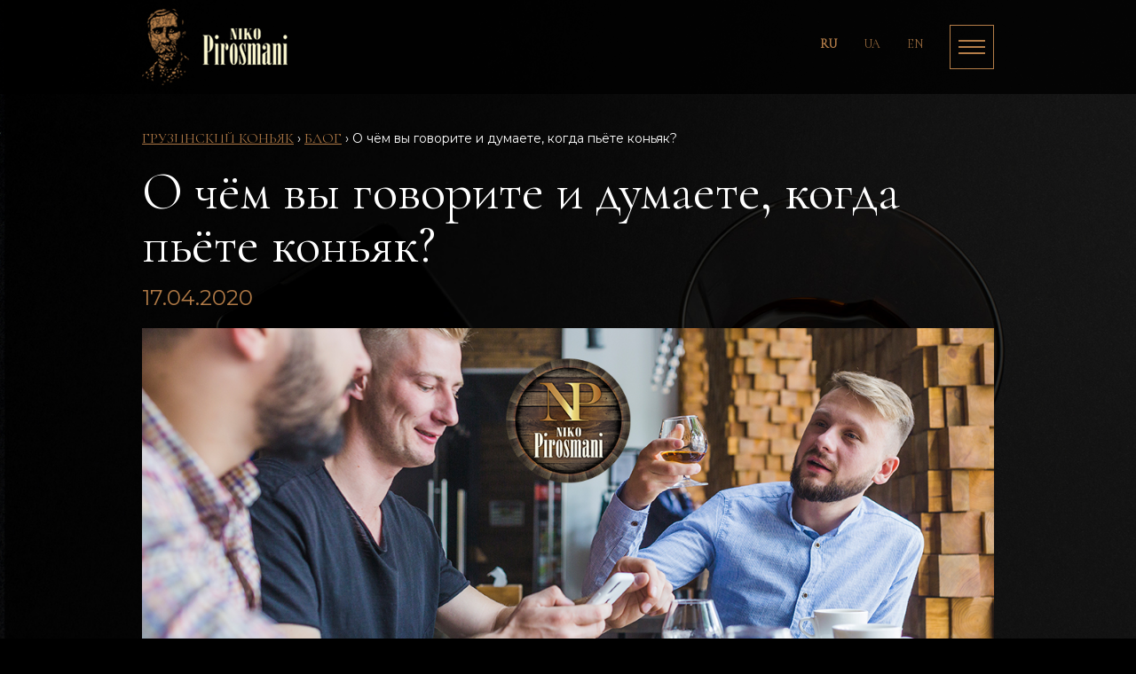

--- FILE ---
content_type: text/html; charset=UTF-8
request_url: https://pirosmani-cognac.ge/blog/o-chyom-vy-govorite-i-dumaete-kogda-pyote-konyak/
body_size: 7205
content:
<!DOCTYPE html>
<html lang="ru">
<head>

<meta charset="utf-8">
<meta http-equiv="X-UA-Compatible" content="IE=edge">
<meta name="viewport" content="width=device-width, initial-scale=1">
<link rel="apple-touch-icon" sizes="76x76" href="https://pirosmani-cognac.ge/wp-content/themes/abf/favicon/apple-touch-icon.png">
<link rel="icon" type="image/png" sizes="32x32" href="https://pirosmani-cognac.ge/wp-content/themes/abf/favicon/favicon-32x32.png">
<link rel="icon" type="image/png" sizes="16x16" href="https://pirosmani-cognac.ge/wp-content/themes/abf/favicon/favicon-16x16.png">
<link rel="manifest" href="https://pirosmani-cognac.ge/wp-content/themes/abf/favicon/site.webmanifest">
<link rel="mask-icon" href="https://pirosmani-cognac.ge/wp-content/themes/abf/favicon/safari-pinned-tab.svg" color="#5bbad5">
<meta name="msapplication-TileColor" content="#da532c">
<meta name="theme-color" content="#ffffff">
<meta name='robots' content='max-image-preview:large' />

	<!-- This site is optimized with the Yoast SEO plugin v14.9 - https://yoast.com/wordpress/plugins/seo/ -->
	<title>О чём вы говорите и думаете, когда пьёте коньяк? - Главная</title>
	<meta name="robots" content="index, follow, max-snippet:-1, max-image-preview:large, max-video-preview:-1" />
	<link rel="canonical" href="https://pirosmani-cognac.ge/blog/o-chyom-vy-govorite-i-dumaete-kogda-pyote-konyak/" />
	<meta property="og:locale" content="ru_RU" />
	<meta property="og:type" content="article" />
	<meta property="og:title" content="О чём вы говорите и думаете, когда пьёте коньяк? - Главная" />
	<meta property="og:description" content="Мы можем сколько угодно рассуждать о превосходных свойствах и качествах грузинского коньяка, тем более что мы очень любим делать это, и это всё — по..." />
	<meta property="og:url" content="https://pirosmani-cognac.ge/blog/o-chyom-vy-govorite-i-dumaete-kogda-pyote-konyak/" />
	<meta property="og:site_name" content="Главная" />
	<meta property="article:published_time" content="2020-04-17T08:47:08+00:00" />
	<meta property="article:modified_time" content="2020-04-17T08:48:00+00:00" />
	<meta property="og:image" content="https://pirosmani-cognac.ge/wp-content/uploads/2020/04/image0.jpeg-1.jpg" />
	<meta property="og:image:width" content="1200" />
	<meta property="og:image:height" content="630" />
	<meta name="twitter:card" content="summary_large_image" />
	<script type="application/ld+json" class="yoast-schema-graph">{"@context":"https://schema.org","@graph":[{"@type":"WebSite","@id":"https://pirosmani-cognac.ge/#website","url":"https://pirosmani-cognac.ge/","name":"\u0413\u043b\u0430\u0432\u043d\u0430\u044f","description":"ABF","potentialAction":[{"@type":"SearchAction","target":"https://pirosmani-cognac.ge/?s={search_term_string}","query-input":"required name=search_term_string"}],"inLanguage":"ru-RU"},{"@type":"ImageObject","@id":"https://pirosmani-cognac.ge/blog/o-chyom-vy-govorite-i-dumaete-kogda-pyote-konyak/#primaryimage","inLanguage":"ru-RU","url":"https://pirosmani-cognac.ge/wp-content/uploads/2020/04/image0.jpeg-1.jpg","width":1200,"height":630},{"@type":"WebPage","@id":"https://pirosmani-cognac.ge/blog/o-chyom-vy-govorite-i-dumaete-kogda-pyote-konyak/#webpage","url":"https://pirosmani-cognac.ge/blog/o-chyom-vy-govorite-i-dumaete-kogda-pyote-konyak/","name":"\u041e \u0447\u0451\u043c \u0432\u044b \u0433\u043e\u0432\u043e\u0440\u0438\u0442\u0435 \u0438 \u0434\u0443\u043c\u0430\u0435\u0442\u0435, \u043a\u043e\u0433\u0434\u0430 \u043f\u044c\u0451\u0442\u0435 \u043a\u043e\u043d\u044c\u044f\u043a? - \u0413\u043b\u0430\u0432\u043d\u0430\u044f","isPartOf":{"@id":"https://pirosmani-cognac.ge/#website"},"primaryImageOfPage":{"@id":"https://pirosmani-cognac.ge/blog/o-chyom-vy-govorite-i-dumaete-kogda-pyote-konyak/#primaryimage"},"datePublished":"2020-04-17T08:47:08+00:00","dateModified":"2020-04-17T08:48:00+00:00","author":{"@id":"https://pirosmani-cognac.ge/#/schema/person/962cda40c70e80ec1e95d984b66672e7"},"inLanguage":"ru-RU","potentialAction":[{"@type":"ReadAction","target":["https://pirosmani-cognac.ge/blog/o-chyom-vy-govorite-i-dumaete-kogda-pyote-konyak/"]}]},{"@type":"Person","@id":"https://pirosmani-cognac.ge/#/schema/person/962cda40c70e80ec1e95d984b66672e7","name":"abf","image":{"@type":"ImageObject","@id":"https://pirosmani-cognac.ge/#personlogo","inLanguage":"ru-RU","url":"https://secure.gravatar.com/avatar/082291c531c686ddc00705fbfa5b803840d0071f76a3b72a2803777e9eee4201?s=96&d=mm&r=g","caption":"abf"}}]}</script>
	<!-- / Yoast SEO plugin. -->


<link rel='dns-prefetch' href='//fonts.googleapis.com' />
<link rel="alternate" type="application/rss+xml" title="Главная &raquo; Лента комментариев к &laquo;О чём вы говорите и думаете, когда пьёте коньяк?&raquo;" href="https://pirosmani-cognac.ge/blog/o-chyom-vy-govorite-i-dumaete-kogda-pyote-konyak/feed/" />
<link rel="alternate" title="oEmbed (JSON)" type="application/json+oembed" href="https://pirosmani-cognac.ge/wp-json/oembed/1.0/embed?url=https%3A%2F%2Fpirosmani-cognac.ge%2Fblog%2Fo-chyom-vy-govorite-i-dumaete-kogda-pyote-konyak%2F" />
<link rel="alternate" title="oEmbed (XML)" type="text/xml+oembed" href="https://pirosmani-cognac.ge/wp-json/oembed/1.0/embed?url=https%3A%2F%2Fpirosmani-cognac.ge%2Fblog%2Fo-chyom-vy-govorite-i-dumaete-kogda-pyote-konyak%2F&#038;format=xml" />
<style id='wp-img-auto-sizes-contain-inline-css' type='text/css'>
img:is([sizes=auto i],[sizes^="auto," i]){contain-intrinsic-size:3000px 1500px}
/*# sourceURL=wp-img-auto-sizes-contain-inline-css */
</style>
<link rel='stylesheet' id='sb_instagram_styles-css' href='https://pirosmani-cognac.ge/wp-content/plugins/instagram-feed/css/sb-instagram-2-2.min.css?ver=2.4.6' type='text/css' media='all' />
<link rel='stylesheet' id='wp-block-library-css' href='https://pirosmani-cognac.ge/wp-includes/css/dist/block-library/style.min.css?ver=6.9' type='text/css' media='all' />
<style id='wp-block-library-inline-css' type='text/css'>
/*wp_block_styles_on_demand_placeholder:6979cea317e72*/
/*# sourceURL=wp-block-library-inline-css */
</style>
<style id='classic-theme-styles-inline-css' type='text/css'>
/*! This file is auto-generated */
.wp-block-button__link{color:#fff;background-color:#32373c;border-radius:9999px;box-shadow:none;text-decoration:none;padding:calc(.667em + 2px) calc(1.333em + 2px);font-size:1.125em}.wp-block-file__button{background:#32373c;color:#fff;text-decoration:none}
/*# sourceURL=/wp-includes/css/classic-themes.min.css */
</style>
<link rel='stylesheet' id='contact-form-7-css' href='https://pirosmani-cognac.ge/wp-content/plugins/contact-form-7/includes/css/styles.css?ver=5.2.2' type='text/css' media='all' />
<link rel='stylesheet' id='google-fonts-css' href='https://fonts.googleapis.com/css?family=Cormorant+Garamond|Montserrat:400,400i&#038;subset=cyrillic' type='text/css' media='all' />
<link rel='stylesheet' id='general-css' href='https://pirosmani-cognac.ge/wp-content/themes/abf/assets/styles/general.css?ver=1634081719' type='text/css' media='all' />
<link rel='stylesheet' id='style-css' href='https://pirosmani-cognac.ge/wp-content/themes/abf/style.css?ver=1608799533' type='text/css' media='all' />
<script type="text/javascript" src="https://pirosmani-cognac.ge/wp-includes/js/jquery/jquery.min.js?ver=3.7.1" id="jquery-core-js"></script>
<script type="text/javascript" src="https://pirosmani-cognac.ge/wp-includes/js/jquery/jquery-migrate.min.js?ver=3.4.1" id="jquery-migrate-js"></script>
<link rel="https://api.w.org/" href="https://pirosmani-cognac.ge/wp-json/" /><link rel="alternate" title="JSON" type="application/json" href="https://pirosmani-cognac.ge/wp-json/wp/v2/posts/1069" /><link rel='shortlink' href='https://pirosmani-cognac.ge/?p=1069' />
<link rel="alternate" hreflang="ru-ua" href="https://pirosmani-cognac.ge/blog/o-chyom-vy-govorite-i-dumaete-kogda-pyote-konyak/">
<div id="fb-root"></div>
<script async defer crossorigin="anonymous" src="https://connect.facebook.net/ru_RU/sdk.js#xfbml=1&version=v4.0&appId=867984896744568&autoLogAppEvents=1"></script>
</head>
<body class="wp-singular post-template-default single single-post postid-1069 single-format-standard wp-theme-abf">
	<div id="container">
		<div id="content-wrapper">
			<header>
				<div id="header-inner" class="block-inner">
					<a id="logo" href="/">
						<img src="https://pirosmani-cognac.ge/wp-content/themes/abf/assets/images/logo.png" alt="logo" width="164" height="86">
					</a>
										<nav>
					<ul id="main-menu" class="menu"><li id="menu-item-9" class="menu-item menu-item-type-custom menu-item-object-custom menu-item-9"><a href="/#traditions">Грузинские традиции</a></li>
<li id="menu-item-10" class="menu-item menu-item-type-custom menu-item-object-custom menu-item-10"><a href="/#terroir">Терруар</a></li>
<li id="menu-item-11" class="menu-item menu-item-type-custom menu-item-object-custom menu-item-11"><a href="/#production">Технологии и производство</a></li>
<li id="menu-item-12" class="menu-item menu-item-type-custom menu-item-object-custom menu-item-12"><a href="/#cognac-art">Искусство коньяка</a></li>
<li id="menu-item-316" class="menu-item menu-item-type-custom menu-item-object-custom menu-item-316"><a href="/#blog">Блог</a></li>
<li id="menu-item-299" class="menu-item menu-item-type-custom menu-item-object-custom menu-item-299"><a href="/#contacts">Контакты</a></li>
</ul>					</nav>
										<div id="mobile-menu-btn">
						<div class="menu_line"></div>
						<div class="menu_line"></div>
						<div class="menu_line"></div>
					</div>
					<div id="langs">
						<ul><li class="current-lang"><a href="https://pirosmani-cognac.ge/blog/o-chyom-vy-govorite-i-dumaete-kogda-pyote-konyak/" hreflang="ru-ua" lang="RU">RU</a></li><li><a href="https://pirosmani-cognac.ge/uk-ua/" hreflang="uk-ua" lang="UA">UA</a></li><li><a href="https://pirosmani-cognac.ge/en/" hreflang="en" lang="EN">EN</a></li></ul>
					</div>
				</div>
			</header>
	 		<div id="site-wrapper">


<div id="intro-overlay" class="section">

	<div id="intro-overlay-inner">
		<div id="introlangs">
			<ul><li class="current-lang"><a href="https://pirosmani-cognac.ge/blog/o-chyom-vy-govorite-i-dumaete-kogda-pyote-konyak/" hreflang="ru-ua" lang="RU">RU</a></li><li><a href="https://pirosmani-cognac.ge/uk-ua/" hreflang="uk-ua" lang="UA">UA</a></li><li><a href="https://pirosmani-cognac.ge/en/" hreflang="en" lang="EN">EN</a></li></ul>
		</div>
		<div id="intro-overlay-box">

			<div id="intro-logo">

				<img src="https://pirosmani-cognac.ge/wp-content/themes/abf/assets/images/intro-logo.png" alt="Niko Pirosmani">

			</div>

			<div id="notice-title">

				Сайт содержит информацию только для совершеннолетних
			</div>

			<div id="notice-text">

				Нажимая кнопку, вы подтверждаете, что прочитали и принимаете все пункты <a href="/politika-konfidentsialnosti">Соглашения о конфиденциальности и использовании</a>
			</div>

			<div class="main-btn_wrap">

				<div id="adult" class="main-btn intro">Мне уже 18</div>

			</div>

			<div id="notice-bottom">

				Компания ABF поощряет ответственное и умеренное употребление алкогольных напитков.
				<br><a href="http://www.responsibledrinking.eu">www.responsibledrinking.eu</a>

			</div>

		</div>

	</div>

	<div id="cookies-notice">

		Мы используем cookie файлы, чтобы предложить вам лучший сервис. входя на сайт, вы соглашаетесь на их использование.
	</div>

</div>

		</div> <!-- /site-wrapper -->
	</div> <!-- /content-wrapper -->
	</div> <!-- /container -->
<script type="speculationrules">
{"prefetch":[{"source":"document","where":{"and":[{"href_matches":"/*"},{"not":{"href_matches":["/wp-*.php","/wp-admin/*","/wp-content/uploads/*","/wp-content/*","/wp-content/plugins/*","/wp-content/themes/abf/*","/*\\?(.+)"]}},{"not":{"selector_matches":"a[rel~=\"nofollow\"]"}},{"not":{"selector_matches":".no-prefetch, .no-prefetch a"}}]},"eagerness":"conservative"}]}
</script>
<!-- Instagram Feed JS -->
<script type="text/javascript">
var sbiajaxurl = "https://pirosmani-cognac.ge/wp-admin/admin-ajax.php";
</script>
<script type="text/javascript" id="contact-form-7-js-extra">
/* <![CDATA[ */
var wpcf7 = {"apiSettings":{"root":"https://pirosmani-cognac.ge/wp-json/contact-form-7/v1","namespace":"contact-form-7/v1"}};
//# sourceURL=contact-form-7-js-extra
/* ]]> */
</script>
<script type="text/javascript" src="https://pirosmani-cognac.ge/wp-content/plugins/contact-form-7/includes/js/scripts.js?ver=5.2.2" id="contact-form-7-js"></script>
<script type="text/javascript" src="https://pirosmani-cognac.ge/wp-content/themes/abf/src/js/js.cookie.js?ver=1533638509" id="jscookie-js"></script>
<script type="text/javascript" src="https://pirosmani-cognac.ge/wp-content/themes/abf/assets/scripts/fullpage.min.js?ver=1532604205" id="fullpage-js"></script>
<script type="text/javascript" src="https://pirosmani-cognac.ge/wp-content/themes/abf/assets/scripts/jquery.fancybox.min.js?ver=1530646302" id="fancybox-js"></script>
<script type="text/javascript" src="https://pirosmani-cognac.ge/wp-content/themes/abf/assets/scripts/custom.js?ver=1634077679" id="custom-js"></script>
<!-- Global site tag (gtag.js) - Google Analytics -->
<script async src="https://www.googletagmanager.com/gtag/js?id=UA-155232019-1"></script>
<script>
  window.dataLayer = window.dataLayer || [];
  function gtag(){dataLayer.push(arguments);}
  gtag('js', new Date());

  gtag('config', 'UA-155232019-1');
</script>

</body>
</html>

<div id="main-content">
	<div id="blogwrap" class="section">
		<div itemscope itemtype="http://schema.org/NewsArticle" class="block-inner content">
 		<meta itemscope itemprop="mainEntityOfPage" itemType="https://schema.org/WebPage" itemid="https://pirosmani-cognac.ge/blog/o-chyom-vy-govorite-i-dumaete-kogda-pyote-konyak/"/>
			<div class="breadcrumbs" xmlns:v="http://rdf.data-vocabulary.org/#">
	<span typeof="v:Breadcrumb"><a rel="v:url" property="v:title" href="/">Грузинский коньяк</a> › </span>
<!-- Breadcrumb NavXT 6.5.0 -->
<span typeof="v:Breadcrumb"><a rel="v:url" property="v:title" href="https://pirosmani-cognac.ge/blog/">Блог</a></span> › <span>О чём вы говорите и думаете, когда пьёте коньяк?</span></div>
						<article>
				<h1 itemprop="headline">О чём вы говорите и думаете, когда пьёте коньяк?</h1>
				<div class="newsdate">
					17.04.2020				</div>
				<p><img fetchpriority="high" decoding="async" src="https://pirosmani-cognac.ge/wp-content/uploads/2020/04/image0.jpeg-1.jpg" alt="" width="1200" height="630" class="alignnone size-full wp-image-1070" srcset="https://pirosmani-cognac.ge/wp-content/uploads/2020/04/image0.jpeg-1.jpg 1200w, https://pirosmani-cognac.ge/wp-content/uploads/2020/04/image0.jpeg-1-300x158.jpg 300w, https://pirosmani-cognac.ge/wp-content/uploads/2020/04/image0.jpeg-1-1024x538.jpg 1024w, https://pirosmani-cognac.ge/wp-content/uploads/2020/04/image0.jpeg-1-768x403.jpg 768w" sizes="(max-width: 1200px) 100vw, 1200px" /></p>
<p>Мы можем сколько угодно рассуждать о превосходных свойствах и качествах грузинского коньяка, тем более что мы очень любим делать это, и это всё — по достоинству. Но есть ещё один интереснейший аспект, больше связанный с культурой употребления напитка – а именно нюансы общения, рассказывание историй, беседы и другой калейдоскоп душевных прикосновений, которые рождаются, когда грузинский коньяк дарит вам непревзойдённое блаженство вкуса и ощущений.</p>
<blockquote><p>Любая история – это музыка сердца, и особенно ярко она проявляется в те моменты, когда вы вдруг чувствуете тонкие ассоциации или погружаетесь в тёплые воспоминания — всё это способен вызвать многогранный букет Niko Pirosmani.</p></blockquote>
<p>Вот, например, один из участников застолья делает вдумчивый глоток коньяка, и перед его глазами возникают картины удивительного контраста далёких, но монументальных снежных горных вершин и буйной зелени травянистых склонов, на которых он стоял, заворожённо, с тяжёлым походным рюкзаком за плечами, не ощущая тяжести вовсе. И, возможно, в этот момент он даже вновь слышит величественный грохот сходящей вдалеке лавины…</p>
<p>А вот, ваш близкий друг так обескураживающе и неподражаемо улыбается, и вы сразу понимаете, о чём он вспоминает в этот момент. Да! Это грузинский гестхаус, стрекотание цикад и то самое ваше ночное приключение, когда вдруг после посиделок у тёплого моря с бутылкой коньяка волны коварно подобрались к вашему импровизированному ужину, и вы весело спасались бегством…</p>
<p>Или вы сами вдруг магическим образом перемещаетесь в далёкие края, где вас поджидало множество ярких приключений, общения, новых знакомств и встреч, наслаждение красотой и новые впечатления… Коньяк Niko Pirosmani с лёгкостью пробуждает такие воспоминания, потому что сама его суть – это глубина и проникновенность, пронзительно затрагивающие самые чувствительные струны души.</p>
<p>Чем теплее компания, тем откровеннее разговоры, которые случаются за бокалом хорошего грузинского коньяка. Всё, что терзает и не даёт успокоения, открывается и становится легче и проще в кругу душевных бесед и признаний. Выслушать и поучаствовать эмоционально – вот те прекрасные порывы, которые рождаются среди мелодичного звона бокалов с коньяком Niko Pirosmani.</p>
<p>Какими бы не были времена – непредсказуемыми или сложными, вы всегда можете обрести тихую гавань, позвав к своему столу любимых и близких друзей, с которыми так много пройдено. Не придумать атмосферы лучше, чтобы пить хороший грузинский коньяк. Это может быть веранда, обласканная тёплым весенним солнцем, или уютная гостиная, или вовсе ваша любимая кухня. Делиться мыслями, намерениями, желаниями – неотъемлемая потребность человеческой души, не пренебрегайте ей.</p>
<p>В такой успокаивающей атмосфере рождаются смелые планы, оптимизм и жизнелюбие. Силы восстанавливаются, а идеи сверкают и переливаются, подобно янтарному коньяку в бокале. Если  грузинский коньяк пьётся в подходящей компании — он всегда даст энергию вдохновения. Из причудливой ткани воспоминаний, эмоций и пережитых впечатлений рождаются смелые планы, оптимизм, предчувствие хороших событий, а зачем ещё нужны хорошие встречи и разделение мыслей, как не для вдохновения на будущие свершения?</p>
<p>Стрелки часов замирают в недоумении, когда льются задушевные беседы и в воздухе звенит мелодия успокоительного блаженства, единения, доверия и долгожданного отдыха от насущной суеты и проблем. Говорите друг с другом чаще, друзья, встречайтесь и пейте коньяк Niko Pirosmani, и пусть ничто не омрачает эти прекрасные моменты.</p>
								<span itemprop="author" itemscope itemtype="https://schema.org/Person">
					<meta itemprop="name" content="abf ">
				</span>
				<span style="display:none" itemprop="publisher" itemscope itemtype="http://schema.org/Organization">
					<meta itemprop="name" content="pirosmani-cognac.ge">
					<span style="display:none" itemprop="logo" itemscope itemtype="http://schema.org/ImageObject">
						<img style="display:none;" itemprop="url image" alt="logo" src="/wp-content/themes/abf/assets/images/logo.png">
					</span>
				</span>
				<meta itemprop="datePublished" content="2020-04-17"/>
	 			<meta itemprop="dateModified" content="2020-04-17"/>
	 			<meta itemprop="description" content="Мы можем сколько угодно рассуждать о превосходных свойствах и качествах грузинского коньяка, тем более что мы очень любим делать это, и это всё — по...">
	 											<div itemprop="image" itemscope itemtype="https://schema.org/ImageObject" rel="nofollow">
				<span itemprop="url" content="https://pirosmani-cognac.ge/wp-content/uploads/2020/04/image0.jpeg-1-760x420.jpg">
				<span itemprop="image" content="https://pirosmani-cognac.ge/wp-content/uploads/2020/04/image0.jpeg-1-760x420.jpg">
				<meta itemprop="width" content="760">
				<meta itemprop="height" content="420"> </span></span>

				</div>
							</article>
					</div>
	</div>
</div>


--- FILE ---
content_type: text/css
request_url: https://pirosmani-cognac.ge/wp-content/themes/abf/assets/styles/general.css?ver=1634081719
body_size: 14634
content:
/*! minireset.css v0.0.3 | MIT License | github.com/jgthms/minireset.css */
@-webkit-keyframes fadeOut{0%{opacity:1}to{opacity:0}}@keyframes fadeOut{0%{opacity:1}to{opacity:0}}@-webkit-keyframes a{0%{-webkit-transform:rotate(0deg);transform:rotate(0deg)}to{-webkit-transform:rotate(359deg);transform:rotate(359deg)}}@keyframes a{0%{-webkit-transform:rotate(0deg);transform:rotate(0deg)}to{-webkit-transform:rotate(359deg);transform:rotate(359deg)}}@-webkit-keyframes swiper-preloader-spin{to{-webkit-transform:rotate(360deg);transform:rotate(360deg)}}@keyframes swiper-preloader-spin{to{-webkit-transform:rotate(360deg);transform:rotate(360deg)}}dd,dl,figure,hr,iframe,legend,li,ol,p,pre,ul{margin:0;padding:0}dt,h1,h2,h3,h4,h5,h6{padding:0}blockquote,button,input,select,textarea{margin:0}ul{list-style:none}html{-webkit-box-sizing:border-box;box-sizing:border-box}audio,embed,iframe,img,object,video{height:auto;max-width:100%}a abbr,a acronym,iframe,table{border:0}table{border-collapse:collapse;border-spacing:0;width:100%}td,th{text-align:left}.owl-carousel{display:none;width:100%;-webkit-tap-highlight-color:transparent;position:relative;z-index:1}.owl-carousel .owl-stage{position:relative;-ms-touch-action:pan-Y;touch-action:manipulation;-moz-backface-visibility:hidden}.owl-carousel .owl-stage:after{content:".";display:block;clear:both;visibility:hidden;line-height:0;height:0}.owl-carousel .owl-stage-outer{position:relative;overflow:hidden;-webkit-transform:translate3d(0,0,0)}.owl-carousel .owl-item,.owl-carousel .owl-wrapper{-webkit-backface-visibility:hidden;-moz-backface-visibility:hidden;-ms-backface-visibility:hidden;-webkit-transform:translate3d(0,0,0);-moz-transform:translate3d(0,0,0);-ms-transform:translate3d(0,0,0)}.owl-carousel .owl-item{position:relative;min-height:1px;float:left;-webkit-tap-highlight-color:transparent;-webkit-touch-callout:none}.owl-carousel .owl-item img{display:block;width:100%}.owl-carousel .owl-dots.disabled,.owl-carousel .owl-nav.disabled{display:none}.owl-carousel .owl-dot,.owl-carousel .owl-nav .owl-next,.owl-carousel .owl-nav .owl-prev{cursor:pointer;-webkit-user-select:none;-moz-user-select:none;-ms-user-select:none;user-select:none}.owl-carousel .owl-nav button.owl-next,.owl-carousel .owl-nav button.owl-prev,.owl-carousel button.owl-dot{background:0 0;color:inherit;border:0;padding:0!important;font:inherit}.owl-carousel.owl-loaded{display:block}.owl-carousel.owl-loading{opacity:0;display:block}.owl-carousel.owl-hidden{opacity:0}.owl-carousel.owl-refresh .owl-item{visibility:hidden}.owl-carousel.owl-drag .owl-item{-ms-touch-action:pan-y;touch-action:pan-y;-webkit-user-select:none;-moz-user-select:none;-ms-user-select:none;user-select:none}.owl-carousel.owl-grab{cursor:move;cursor:-webkit-grab;cursor:grab}.owl-carousel.owl-rtl{direction:rtl}.owl-carousel.owl-rtl .owl-item{float:right}.no-js .owl-carousel{display:block}.owl-carousel .animated{-webkit-animation-duration:1000ms;animation-duration:1000ms;-webkit-animation-fill-mode:both;animation-fill-mode:both}.owl-carousel .owl-animated-in{z-index:0}.owl-carousel .owl-animated-out{z-index:1}.owl-carousel .fadeOut{-webkit-animation-name:fadeOut;animation-name:fadeOut}.owl-height{-webkit-transition:height 500ms ease-in-out;transition:height 500ms ease-in-out}.owl-carousel .owl-item .owl-lazy{opacity:0;-webkit-transition:opacity 400ms ease;transition:opacity 400ms ease}.owl-carousel .owl-item .owl-lazy:not([src]),.owl-carousel .owl-item .owl-lazy[src^=""]{max-height:0}.owl-carousel .owl-item img.owl-lazy{-webkit-transform-style:preserve-3d;transform-style:preserve-3d}.owl-carousel .owl-video-wrapper{position:relative;height:100%;background:#000}.owl-carousel .owl-video-play-icon{position:absolute;height:80px;width:80px;left:50%;top:50%;margin-left:-40px;margin-top:-40px;background:url(owl.video.play.png) no-repeat;cursor:pointer;z-index:1;-webkit-backface-visibility:hidden;-webkit-transition:-webkit-transform 100ms ease;transition:transform 100ms ease;transition:transform 100ms ease,-webkit-transform 100ms ease}.owl-carousel .owl-video-play-icon:hover{-webkit-transform:scale(1.3,1.3);transform:scale(1.3,1.3)}.owl-carousel .owl-video-playing .owl-video-play-icon,.owl-carousel .owl-video-playing .owl-video-tn{display:none}.owl-carousel .owl-video-tn{opacity:0;height:100%;background-position:center center;background-repeat:no-repeat;background-size:contain;-webkit-transition:opacity 400ms ease;transition:opacity 400ms ease}.owl-carousel .owl-video-frame{position:relative;z-index:1;height:100%;width:100%}body.compensate-for-scrollbar{overflow:hidden}.fancybox-active{height:auto}.fancybox-is-hidden{left:-9999px;margin:0;position:absolute!important;top:-9999px;visibility:hidden}.fancybox-container{-webkit-backface-visibility:hidden;backface-visibility:hidden;font-family:-apple-system,BlinkMacSystemFont,Segoe UI,Roboto,Helvetica Neue,Arial,sans-serif;height:100%;left:0;position:fixed;-webkit-tap-highlight-color:transparent;top:0;-webkit-transform:translateZ(0);transform:translateZ(0);width:100%;z-index:99992}.fancybox-container *{-webkit-box-sizing:border-box;box-sizing:border-box}.fancybox-bg,.fancybox-inner,.fancybox-outer,.fancybox-stage{bottom:0;left:0;position:absolute;right:0;top:0}.fancybox-outer{-webkit-overflow-scrolling:touch;overflow-y:auto}.fancybox-bg{background:#1e1e1e;opacity:0;-webkit-transition-duration:inherit;transition-duration:inherit;-webkit-transition-property:opacity;transition-property:opacity;-webkit-transition-timing-function:cubic-bezier(.47,0,.74,.71);transition-timing-function:cubic-bezier(.47,0,.74,.71)}.fancybox-is-open .fancybox-bg{opacity:.87;-webkit-transition-timing-function:cubic-bezier(.22,.61,.36,1);transition-timing-function:cubic-bezier(.22,.61,.36,1)}.fancybox-caption,.fancybox-infobar,.fancybox-toolbar{opacity:0;position:absolute}.fancybox-caption,.fancybox-infobar,.fancybox-navigation .fancybox-button,.fancybox-toolbar{direction:ltr;-webkit-transition:opacity .25s,visibility 0s linear .25s;transition:opacity .25s,visibility 0s linear .25s;visibility:hidden;z-index:99997}.fancybox-show-caption .fancybox-caption,.fancybox-show-infobar .fancybox-infobar,.fancybox-show-toolbar .fancybox-toolbar{opacity:1;-webkit-transition:opacity .25s,visibility 0s;transition:opacity .25s,visibility 0s;visibility:visible}.fancybox-show-nav .fancybox-navigation .fancybox-button{opacity:1;visibility:visible}.fancybox-infobar{color:#ccc;font-size:13px;-webkit-font-smoothing:subpixel-antialiased;height:44px;left:0;line-height:44px;min-width:44px;mix-blend-mode:difference;padding:0 10px;pointer-events:none;text-align:center;top:0;-webkit-touch-callout:none;-webkit-user-select:none;-moz-user-select:none;-ms-user-select:none;user-select:none}.fancybox-toolbar{right:0;top:0}.fancybox-stage{direction:ltr;overflow:visible;-webkit-transform:translateZ(0);z-index:99994}.fancybox-is-open .fancybox-stage{overflow:hidden}.fancybox-slide{-webkit-backface-visibility:hidden;backface-visibility:hidden;display:none;height:100%;left:0;outline:0;overflow:auto;-webkit-overflow-scrolling:touch;padding:44px;position:absolute;text-align:center;top:0;-webkit-transition-property:opacity,-webkit-transform;transition-property:transform,opacity;transition-property:transform,opacity,-webkit-transform;white-space:normal;width:100%;z-index:99994}.fancybox-slide:before{content:"";display:inline-block;height:100%;margin-right:-.25em;vertical-align:middle;width:0}.fancybox-is-sliding .fancybox-slide,.fancybox-slide--current,.fancybox-slide--next,.fancybox-slide--previous{display:block}.fancybox-slide--next{z-index:99995}.fancybox-slide--image{overflow:visible;padding:44px 0}.fancybox-slide--image:before{display:none}.fancybox-slide--html{padding:6px 6px 0}.fancybox-slide--iframe{padding:44px 44px 0}.fancybox-content{background:#fff;display:inline-block;margin:0 0 6px;max-width:100%;overflow:auto;padding:24px;position:relative;text-align:left;vertical-align:middle}.fancybox-slide--image .fancybox-content{-webkit-animation-timing-function:cubic-bezier(.5,0,.14,1);animation-timing-function:cubic-bezier(.5,0,.14,1);-webkit-backface-visibility:hidden;backface-visibility:hidden;background:0 0;background-repeat:no-repeat;background-size:100% 100%;left:0;margin:0;max-width:none;overflow:visible;padding:0;position:absolute;top:0;-webkit-transform-origin:top left;transform-origin:top left;-webkit-transition-property:opacity,-webkit-transform;transition-property:transform,opacity;transition-property:transform,opacity,-webkit-transform;-webkit-user-select:none;-moz-user-select:none;-ms-user-select:none;user-select:none;z-index:99995}.fancybox-can-zoomOut .fancybox-content{cursor:-webkit-zoom-out;cursor:zoom-out}.fancybox-can-zoomIn .fancybox-content{cursor:-webkit-zoom-in;cursor:zoom-in}.fancybox-can-drag .fancybox-content{cursor:-webkit-grab;cursor:grab}.fancybox-is-dragging .fancybox-content{cursor:-webkit-grabbing;cursor:grabbing}.fancybox-container [data-selectable=true]{cursor:text}.fancybox-image,.fancybox-spaceball{background:0 0;border:0;height:100%;left:0;margin:0;max-height:none;max-width:none;padding:0;position:absolute;top:0;-webkit-user-select:none;-moz-user-select:none;-ms-user-select:none;user-select:none;width:100%}.fancybox-spaceball{z-index:1}.fancybox-slide--html .fancybox-content{margin-bottom:6px}.fancybox-slide--iframe .fancybox-content{height:100%;overflow:visible;padding:0;width:100%}.fancybox-iframe,.fancybox-slide--map .fancybox-content,.fancybox-slide--video .fancybox-content,.fancybox-video{height:100%;margin:0;overflow:visible;padding:0;width:100%}.fancybox-slide--video .fancybox-content{background:#000}.fancybox-slide--map .fancybox-content{background:#e5e3df}.fancybox-slide--iframe .fancybox-content{background:#fff;height:calc(100% - 44px);margin:0 0 44px}.fancybox-iframe,.fancybox-video{background:0 0;border:0;overflow:hidden}.fancybox-iframe{vertical-align:top}.fancybox-error{background:#fff;cursor:default;max-width:400px;padding:40px;width:100%}.fancybox-error p{color:#444;font-size:16px;line-height:20px;margin:0;padding:0}.fancybox-button{background:rgba(30,30,30,.6);border:0;border-radius:0;cursor:pointer;display:inline-block;height:44px;margin:0;outline:0;padding:10px;-webkit-transition:color .2s;transition:color .2s;vertical-align:top;width:44px;color:#ccc}.fancybox-button:link,.fancybox-button:visited{color:#ccc}.fancybox-button:focus,.fancybox-button:hover{color:#fff}.fancybox-button.disabled,.fancybox-button.disabled:hover,.fancybox-button[disabled],.fancybox-button[disabled]:hover{color:#888;cursor:default}.fancybox-button svg{display:block;overflow:visible;position:relative;shape-rendering:geometricPrecision}.fancybox-button svg path{fill:transparent;stroke:currentColor;stroke-linejoin:round;stroke-width:3}.fancybox-button--pause svg path:nth-child(1),.fancybox-button--play svg path:nth-child(2){display:none}.fancybox-button--play svg path,.fancybox-button--share svg path,.fancybox-button--thumbs svg path{fill:currentColor}.fancybox-button--share svg path{stroke-width:1}.fancybox-navigation .fancybox-button{height:38px;opacity:0;padding:6px;position:absolute;top:50%;width:38px}.fancybox-show-nav .fancybox-navigation .fancybox-button{-webkit-transition:opacity .25s,visibility 0s,color .25s;transition:opacity .25s,visibility 0s,color .25s}.fancybox-navigation .fancybox-button:after{content:"";left:-25px;padding:50px;position:absolute;top:-25px}.fancybox-navigation .fancybox-button--arrow_left{left:6px}.fancybox-navigation .fancybox-button--arrow_right{right:6px}.fancybox-close-small{background:0 0;border:0;border-radius:0;color:#555;cursor:pointer;height:44px;margin:0;padding:6px;position:absolute;right:0;top:0;width:44px;z-index:10}.fancybox-close-small svg{fill:transparent;opacity:.8;stroke:currentColor;stroke-width:1.5;-webkit-transition:stroke .1s;transition:stroke .1s}.fancybox-close-small:focus{outline:0}.fancybox-close-small:hover svg{opacity:1}.fancybox-slide--iframe .fancybox-close-small,.fancybox-slide--image .fancybox-close-small,.fancybox-slide--video .fancybox-close-small{color:#ccc;padding:5px;right:-12px;top:-44px}.fancybox-slide--iframe .fancybox-close-small:hover svg,.fancybox-slide--image .fancybox-close-small:hover svg,.fancybox-slide--video .fancybox-close-small:hover svg{background:0 0;color:#fff}.fancybox-is-scaling .fancybox-close-small,.fancybox-is-zoomable.fancybox-can-drag .fancybox-close-small{display:none}.fancybox-caption{bottom:0;left:0;line-height:1.5;padding:25px 44px;right:0}.fancybox-caption:before{background-image:url([data-uri]);background-repeat:repeat-x;background-size:contain;bottom:0;content:"";display:block;left:0;pointer-events:none;position:absolute;right:0;top:-25px;z-index:-1}.fancybox-caption:after{border-bottom:1px solid rgba(255,255,255,.3);content:"";display:block;left:44px;position:absolute;right:44px;top:0}.fancybox-caption a,.fancybox-caption a:link,.fancybox-caption a:visited{color:#ccc;text-decoration:none}.fancybox-caption a:hover{color:#fff;text-decoration:underline}.fancybox-loading{-webkit-animation:a .8s infinite linear;animation:a .8s infinite linear;background:0 0;border:6px solid rgba(99,99,99,.5);border-radius:100%;border-top-color:#fff;height:60px;left:50%;margin:-30px 0 0 -30px;opacity:.6;padding:0;position:absolute;top:50%;width:60px;z-index:99999}.fancybox-animated{-webkit-transition-timing-function:cubic-bezier(0,0,.25,1);transition-timing-function:cubic-bezier(0,0,.25,1)}.fancybox-fx-slide.fancybox-slide--previous{opacity:0;-webkit-transform:translate3d(-100%,0,0);transform:translate3d(-100%,0,0)}.fancybox-fx-slide.fancybox-slide--next{opacity:0;-webkit-transform:translate3d(100%,0,0);transform:translate3d(100%,0,0)}.fancybox-fx-slide.fancybox-slide--current{opacity:1;-webkit-transform:translateZ(0);transform:translateZ(0)}.fancybox-fx-fade.fancybox-slide--next,.fancybox-fx-fade.fancybox-slide--previous{opacity:0;-webkit-transition-timing-function:cubic-bezier(.19,1,.22,1);transition-timing-function:cubic-bezier(.19,1,.22,1)}.fancybox-fx-fade.fancybox-slide--current,.fancybox-thumbs .fancybox-thumbs-active:before{opacity:1}.fancybox-fx-zoom-in-out.fancybox-slide--previous{opacity:0;-webkit-transform:scale3d(1.5,1.5,1.5);transform:scale3d(1.5,1.5,1.5)}.fancybox-fx-zoom-in-out.fancybox-slide--next{opacity:0;-webkit-transform:scale3d(.5,.5,.5);transform:scale3d(.5,.5,.5)}.fancybox-fx-zoom-in-out.fancybox-slide--current{opacity:1;-webkit-transform:scaleX(1);transform:scaleX(1)}.fancybox-fx-rotate.fancybox-slide--previous{opacity:0;-webkit-transform:rotate(-1turn);transform:rotate(-1turn)}.fancybox-fx-rotate.fancybox-slide--next{opacity:0;-webkit-transform:rotate(1turn);transform:rotate(1turn)}.fancybox-fx-rotate.fancybox-slide--current{opacity:1;-webkit-transform:rotate(0deg);transform:rotate(0deg)}.fancybox-fx-circular.fancybox-slide--previous{opacity:0;-webkit-transform:scale3d(0,0,0) translate3d(-100%,0,0);transform:scale3d(0,0,0) translate3d(-100%,0,0)}.fancybox-fx-circular.fancybox-slide--next{opacity:0;-webkit-transform:scale3d(0,0,0) translate3d(100%,0,0);transform:scale3d(0,0,0) translate3d(100%,0,0)}.fancybox-fx-circular.fancybox-slide--current{opacity:1;-webkit-transform:scaleX(1) translateZ(0);transform:scaleX(1) translateZ(0)}.fancybox-fx-tube.fancybox-slide--previous{-webkit-transform:translate3d(-100%,0,0) scale(.1) skew(-10deg);transform:translate3d(-100%,0,0) scale(.1) skew(-10deg)}.fancybox-fx-tube.fancybox-slide--next{-webkit-transform:translate3d(100%,0,0) scale(.1) skew(10deg);transform:translate3d(100%,0,0) scale(.1) skew(10deg)}.fancybox-fx-tube.fancybox-slide--current{-webkit-transform:translateZ(0) scale(1);transform:translateZ(0) scale(1)}.fancybox-share{background:#f4f4f4;border-radius:3px;max-width:90%;padding:30px;text-align:center}.fancybox-share h1{color:#222;font-size:35px;font-weight:700;margin:0 0 20px}.fancybox-share p{margin:0;padding:0}.fancybox-share__button{border:0;border-radius:3px;display:inline-block;font-size:14px;font-weight:700;line-height:40px;margin:0 5px 10px;min-width:130px;padding:0 15px;text-decoration:none;-webkit-transition:all .2s;transition:all .2s;-webkit-user-select:none;-moz-user-select:none;-ms-user-select:none;user-select:none;white-space:nowrap}.fancybox-share__button:link,.fancybox-share__button:visited{color:#fff}.fancybox-share__button:hover,a:hover{text-decoration:none}.fancybox-share__button--fb{background:#3b5998}.fancybox-share__button--fb:hover{background:#344e86}.fancybox-share__button--pt{background:#bd081d}.fancybox-share__button--pt:hover{background:#aa0719}.fancybox-share__button--tw{background:#1da1f2}.fancybox-share__button--tw:hover{background:#0d95e8}.fancybox-share__button svg{height:25px;margin-right:7px;position:relative;top:-1px;vertical-align:middle;width:25px}.fancybox-share__button svg path{fill:#fff}.fancybox-share__input{background:0 0;border:0;border-bottom:1px solid #d7d7d7;border-radius:0;color:#5d5b5b;font-size:14px;margin:10px 0 0;outline:0;padding:10px 15px;width:100%}.fancybox-thumbs{background:#fff;bottom:0;display:none;margin:0;-webkit-overflow-scrolling:touch;-ms-overflow-style:-ms-autohiding-scrollbar;padding:2px 2px 4px;position:absolute;right:0;-webkit-tap-highlight-color:transparent;top:0;width:212px;z-index:99995}.fancybox-thumbs-x{overflow-x:auto;overflow-y:hidden}#contacts .tel span,#contacts .web span,#contacts span,#welcome #welcome_text span,.fancybox-show-thumbs .fancybox-thumbs{display:block}.fancybox-show-thumbs .fancybox-inner{right:212px}.fancybox-thumbs>ul{font-size:0;height:100%;list-style:none;margin:0;overflow-x:hidden;overflow-y:auto;padding:0;position:relative;white-space:nowrap;width:100%}.fancybox-thumbs-x>ul{overflow:hidden}.fancybox-thumbs-y>ul::-webkit-scrollbar{width:7px}.fancybox-thumbs-y>ul::-webkit-scrollbar-track{background:#fff;border-radius:10px;-webkit-box-shadow:inset 0 0 6px rgba(0,0,0,.3);box-shadow:inset 0 0 6px rgba(0,0,0,.3)}.fancybox-thumbs-y>ul::-webkit-scrollbar-thumb{background:#2a2a2a;border-radius:10px}.fancybox-thumbs>ul>li{-webkit-backface-visibility:hidden;backface-visibility:hidden;cursor:pointer;float:left;height:75px;margin:2px;max-height:calc(100% - 8px);max-width:calc(50% - 4px);outline:0;overflow:hidden;padding:0;position:relative;-webkit-tap-highlight-color:transparent;width:100px;background-position:50%;background-repeat:no-repeat;background-size:cover}.fancybox-thumbs-loading{background:rgba(0,0,0,.1)}.fancybox-thumbs>ul>li:before{border:4px solid #4ea7f9;bottom:0;content:"";left:0;opacity:0;position:absolute;right:0;top:0;-webkit-transition:all .2s cubic-bezier(.25,.46,.45,.94);transition:all .2s cubic-bezier(.25,.46,.45,.94);z-index:99991}a img{outline:0}.type-h1,.type-h2,.type-h3,.type-h4,.type-h5,.type-h6,h1,h2,h3,h4,h5,h6{font-family:"Cormorant Garamond",Georgia,"sans-serif";font-weight:400;color:#fffcd2}.type-h1,.type-h2,h1,h2{font-size:60px;margin:0 0 1em}.type-h3,.type-h4,h3,h4{font-size:36px;margin:1em 0}.type-h4,h4{font-size:1.3em}.type-h5,.type-h6,h5,h6{font-size:1.2em;margin:1em 0}.type-h6,h6{font-size:1em}.content p{line-height:1.5em}.content address,.content blockquote,.content dl,.content form,.content hr,.content ol,.content p,.content pre,.content table,.content ul{margin-bottom:2em}.content p+p{margin-top:-1em}b,dt,strong,th,thead td{font-weight:700}cite,dfn,em,i{font-style:italic}code,kbd,pre,samp,tt,var{font-size:90%;font-family:'Courier New',monospace;color:#c41e3a}del{text-decoration:line-through}.intropost .intropost_excerptwrap .type-h2 a:hover,ins,u{text-decoration:underline}abbr,acronym,small,sub,sup{font-size:85%}abbr,acronym{text-transform:uppercase;letter-spacing:.1em}abbr[title],acronym[title],dfn[title]{cursor:help;text-decoration:underline}.content ol,dl{line-height:1.3em}dt{margin:.8em 0 .4em}sup{vertical-align:super}sub{vertical-align:sub}hr{display:block;background:#aaa;color:#aaa;width:100%;height:1px;border:0}blockquote{border-left:7px solid #a77a4e;padding:0 1em 0 .6em;font-size:30px;color:#fff}blockquote,blockquote p{line-height:1.3em!important}input[type=email],input[type=password],input[type=tel],input[type=text],option,select,textarea{font-family:Arial,Verdana,'sans-serif';font-size:100%}fieldset{border:1px solid #ccc;padding:0 1em 1em;margin:1.6em 0}legend{background:#fff;padding-left:.8em;padding-right:.8em}legend+*{margin-top:1em}input[type=email],input[type=password],input[type=tel],input[type=text],select,textarea{border:1px solid #d9dcdd;background:#fff;height:32px;border-radius:3px;padding:0 8px}input[type=email]:hover,input[type=password]:hover,input[type=tel]:hover,input[type=text]:hover,select:hover,textarea:hover{border-color:#aaa}input,select{cursor:pointer}input[type=email],input[type=password],input[type=tel],input[type=text]{cursor:text}input{vertical-align:middle}.content input,.content textarea{padding:.25em .4em}.content input{margin:.1em .3em .3em 0}.content select{padding:.1em 0 0 .2em}.content option{padding:.1em .4em}td,th{vertical-align:top;padding:10px}caption{padding-bottom:.8em}.content img[align=left]{float:left;margin:0 1em 1em 0}.content img[align=right]{float:right;margin:0 0 1em 1em}.content img{margin:0 0 1em}.content ul{margin-left:3px;line-height:1.625em}.content ul li{text-indent:-24px;margin-left:20px;margin-bottom:20px}.content ul li:before{content:"\2022\00a0\00a0";color:#af7946;font-size:28px;width:20px}.content ol{list-style-position:outside;list-style-type:decimal;margin-left:2.35em}.content ol ol,ul ol{margin-left:2.5em}@font-face{font-family:swiper-icons;src:url("data:application/font-woff;charset=utf-8;base64, [base64]//wADZ2x5ZgAAAywAAADMAAAD2MHtryVoZWFkAAABbAAAADAAAAA2E2+eoWhoZWEAAAGcAAAAHwAAACQC9gDzaG10eAAAAigAAAAZAAAArgJkABFsb2NhAAAC0AAAAFoAAABaFQAUGG1heHAAAAG8AAAAHwAAACAAcABAbmFtZQAAA/gAAAE5AAACXvFdBwlwb3N0AAAFNAAAAGIAAACE5s74hXjaY2BkYGAAYpf5Hu/j+W2+MnAzMYDAzaX6QjD6/4//Bxj5GA8AuRwMYGkAPywL13jaY2BkYGA88P8Agx4j+/8fQDYfA1AEBWgDAIB2BOoAeNpjYGRgYNBh4GdgYgABEMnIABJzYNADCQAACWgAsQB42mNgYfzCOIGBlYGB0YcxjYGBwR1Kf2WQZGhhYGBiYGVmgAFGBiQQkOaawtDAoMBQxXjg/wEGPcYDDA4wNUA2CCgwsAAAO4EL6gAAeNpj2M0gyAACqxgGNWBkZ2D4/wMA+xkDdgAAAHjaY2BgYGaAYBkGRgYQiAHyGMF8FgYHIM3DwMHABGQrMOgyWDLEM1T9/w8UBfEMgLzE////P/5//f/V/xv+r4eaAAeMbAxwIUYmIMHEgKYAYjUcsDAwsLKxc3BycfPw8jEQA/[base64]/uznmfPFBNODM2K7MTQ45YEAZqGP81AmGGcF3iPqOop0r1SPTaTbVkfUe4HXj97wYE+yNwWYxwWu4v1ugWHgo3S1XdZEVqWM7ET0cfnLGxWfkgR42o2PvWrDMBSFj/IHLaF0zKjRgdiVMwScNRAoWUoH78Y2icB/yIY09An6AH2Bdu/UB+yxopYshQiEvnvu0dURgDt8QeC8PDw7Fpji3fEA4z/PEJ6YOB5hKh4dj3EvXhxPqH/SKUY3rJ7srZ4FZnh1PMAtPhwP6fl2PMJMPDgeQ4rY8YT6Gzao0eAEA409DuggmTnFnOcSCiEiLMgxCiTI6Cq5DZUd3Qmp10vO0LaLTd2cjN4fOumlc7lUYbSQcZFkutRG7g6JKZKy0RmdLY680CDnEJ+UMkpFFe1RN7nxdVpXrC4aTtnaurOnYercZg2YVmLN/d/gczfEimrE/fs/bOuq29Zmn8tloORaXgZgGa78yO9/cnXm2BpaGvq25Dv9S4E9+5SIc9PqupJKhYFSSl47+Qcr1mYNAAAAeNptw0cKwkAAAMDZJA8Q7OUJvkLsPfZ6zFVERPy8qHh2YER+3i/BP83vIBLLySsoKimrqKqpa2hp6+jq6RsYGhmbmJqZSy0sraxtbO3sHRydnEMU4uR6yx7JJXveP7WrDycAAAAAAAH//wACeNpjYGRgYOABYhkgZgJCZgZNBkYGLQZtIJsFLMYAAAw3ALgAeNolizEKgDAQBCchRbC2sFER0YD6qVQiBCv/H9ezGI6Z5XBAw8CBK/m5iQQVauVbXLnOrMZv2oLdKFa8Pjuru2hJzGabmOSLzNMzvutpB3N42mNgZGBg4GKQYzBhYMxJLMlj4GBgAYow/P/PAJJhLM6sSoWKfWCAAwDAjgbRAAB42mNgYGBkAIIbCZo5IPrmUn0hGA0AO8EFTQAA") format("woff");font-weight:400;font-style:normal}:root{--swiper-theme-color:#007aff}.swiper-container{margin-left:auto;margin-right:auto;position:relative;overflow:hidden;list-style:none;padding:0;z-index:1}.swiper-container-vertical>.swiper-wrapper{-webkit-box-orient:vertical;-webkit-box-direction:normal;-ms-flex-direction:column;flex-direction:column}.swiper-wrapper{position:relative;width:100%;height:100%;z-index:1;display:-webkit-box;display:-ms-flexbox;display:flex;-webkit-transition-property:-webkit-transform;transition-property:transform;transition-property:transform,-webkit-transform;-webkit-box-sizing:content-box;box-sizing:content-box}.swiper-container-android .swiper-slide,.swiper-wrapper{-webkit-transform:translate3d(0,0,0);transform:translate3d(0,0,0)}.swiper-container-multirow>.swiper-wrapper{-ms-flex-wrap:wrap;flex-wrap:wrap}.swiper-container-multirow-column>.swiper-wrapper{-ms-flex-wrap:wrap;flex-wrap:wrap;-webkit-box-orient:vertical;-webkit-box-direction:normal;-ms-flex-direction:column;flex-direction:column}.swiper-container-free-mode>.swiper-wrapper{-webkit-transition-timing-function:ease-out;transition-timing-function:ease-out;margin:0 auto}.swiper-container-pointer-events{-ms-touch-action:pan-y;touch-action:pan-y}.swiper-container-pointer-events.swiper-container-vertical{-ms-touch-action:pan-x;touch-action:pan-x}.swiper-slide{-ms-flex-negative:0;flex-shrink:0;position:relative;-webkit-transition-property:-webkit-transform;transition-property:transform;transition-property:transform,-webkit-transform}.swiper-slide-invisible-blank{visibility:hidden}.swiper-container-autoheight,.swiper-container-autoheight .swiper-slide{height:auto}.swiper-container-autoheight .swiper-wrapper{-webkit-box-align:start;-ms-flex-align:start;align-items:flex-start;-webkit-transition-property:height,-webkit-transform;transition-property:transform,height;transition-property:transform,height,-webkit-transform}.swiper-container-3d{-webkit-perspective:1200px;perspective:1200px}.swiper-container-3d .swiper-cube-shadow,.swiper-container-3d .swiper-slide,.swiper-container-3d .swiper-slide-shadow-bottom,.swiper-container-3d .swiper-slide-shadow-left,.swiper-container-3d .swiper-slide-shadow-right,.swiper-container-3d .swiper-slide-shadow-top,.swiper-container-3d .swiper-wrapper{-webkit-transform-style:preserve-3d;transform-style:preserve-3d}.swiper-container-3d .swiper-slide-shadow-bottom,.swiper-container-3d .swiper-slide-shadow-left,.swiper-container-3d .swiper-slide-shadow-right,.swiper-container-3d .swiper-slide-shadow-top{position:absolute;left:0;top:0;width:100%;height:100%;pointer-events:none;z-index:10}.swiper-container-3d .swiper-slide-shadow-left{background-image:-webkit-gradient(linear,right top,left top,from(rgba(0,0,0,.5)),to(transparent));background-image:linear-gradient(to left,rgba(0,0,0,.5),transparent)}.swiper-container-3d .swiper-slide-shadow-right{background-image:-webkit-gradient(linear,left top,right top,from(rgba(0,0,0,.5)),to(transparent));background-image:linear-gradient(to right,rgba(0,0,0,.5),transparent)}.swiper-container-3d .swiper-slide-shadow-top{background-image:-webkit-gradient(linear,left bottom,left top,from(rgba(0,0,0,.5)),to(transparent));background-image:linear-gradient(to top,rgba(0,0,0,.5),transparent)}.swiper-container-3d .swiper-slide-shadow-bottom{background-image:-webkit-gradient(linear,left top,left bottom,from(rgba(0,0,0,.5)),to(transparent));background-image:linear-gradient(to bottom,rgba(0,0,0,.5),transparent)}.swiper-container-css-mode>.swiper-wrapper{overflow:auto;scrollbar-width:none;-ms-overflow-style:none}.swiper-container-css-mode>.swiper-wrapper::-webkit-scrollbar{display:none}.swiper-container-css-mode>.swiper-wrapper>.swiper-slide{scroll-snap-align:start start}.swiper-container-horizontal.swiper-container-css-mode>.swiper-wrapper{-ms-scroll-snap-type:x mandatory;scroll-snap-type:x mandatory}.swiper-container-vertical.swiper-container-css-mode>.swiper-wrapper{-ms-scroll-snap-type:y mandatory;scroll-snap-type:y mandatory}:root{--swiper-navigation-size:44px}.swiper-button-next,.swiper-button-prev{position:absolute;top:50%;width:calc(var(--swiper-navigation-size)/44*27);height:var(--swiper-navigation-size);margin-top:calc(0px - (var(--swiper-navigation-size)/2));z-index:10;cursor:pointer;display:-webkit-box;display:-ms-flexbox;display:flex;-webkit-box-align:center;-ms-flex-align:center;align-items:center;-webkit-box-pack:center;-ms-flex-pack:center;justify-content:center;color:var(--swiper-navigation-color, var(--swiper-theme-color))}.swiper-button-next.swiper-button-disabled,.swiper-button-prev.swiper-button-disabled{opacity:.35;cursor:auto;pointer-events:none}.swiper-button-next:after,.swiper-button-prev:after{font-family:swiper-icons;font-size:var(--swiper-navigation-size);text-transform:none!important;letter-spacing:0;font-variant:initial;line-height:1}.swiper-button-prev,.swiper-container-rtl .swiper-button-next{left:10px;right:auto}.swiper-button-prev:after,.swiper-container-rtl .swiper-button-next:after{content:'prev'}.swiper-button-next,.swiper-container-rtl .swiper-button-prev{right:10px;left:auto}.swiper-button-next:after,.swiper-container-rtl .swiper-button-prev:after{content:'next'}.swiper-button-next.swiper-button-white,.swiper-button-prev.swiper-button-white{--swiper-navigation-color:#ffffff}.swiper-button-next.swiper-button-black,.swiper-button-prev.swiper-button-black{--swiper-navigation-color:#000000}.swiper-button-lock{display:none}.swiper-pagination{position:absolute;text-align:center;-webkit-transition:.3s opacity;transition:.3s opacity;-webkit-transform:translate3d(0,0,0);transform:translate3d(0,0,0);z-index:10}.swiper-pagination.swiper-pagination-hidden{opacity:0}.swiper-container-horizontal>.swiper-pagination-bullets,.swiper-pagination-custom,.swiper-pagination-fraction{bottom:10px;left:0;width:100%}.swiper-pagination-bullets-dynamic{overflow:hidden;font-size:0}.swiper-pagination-bullets-dynamic .swiper-pagination-bullet{-webkit-transform:scale(.33);transform:scale(.33);position:relative}.swiper-pagination-bullets-dynamic .swiper-pagination-bullet-active,.swiper-pagination-bullets-dynamic .swiper-pagination-bullet-active-main{-webkit-transform:scale(1);transform:scale(1)}.swiper-pagination-bullets-dynamic .swiper-pagination-bullet-active-prev{-webkit-transform:scale(.66);transform:scale(.66)}.swiper-pagination-bullets-dynamic .swiper-pagination-bullet-active-prev-prev{-webkit-transform:scale(.33);transform:scale(.33)}.swiper-pagination-bullets-dynamic .swiper-pagination-bullet-active-next{-webkit-transform:scale(.66);transform:scale(.66)}.swiper-pagination-bullets-dynamic .swiper-pagination-bullet-active-next-next{-webkit-transform:scale(.33);transform:scale(.33)}.swiper-pagination-bullet{display:inline-block;border-radius:50%;opacity:.2}button.swiper-pagination-bullet{border:0;margin:0;padding:0;-webkit-box-shadow:none;box-shadow:none;-webkit-appearance:none;-moz-appearance:none;appearance:none}.swiper-pagination-clickable .swiper-pagination-bullet{cursor:pointer}.swiper-pagination-bullet-active{opacity:1;background:var(--swiper-pagination-color, var(--swiper-theme-color))}.swiper-container-vertical>.swiper-pagination-bullets{right:10px;top:50%;-webkit-transform:translate3d(0,-50%,0);transform:translate3d(0,-50%,0)}.swiper-container-vertical>.swiper-pagination-bullets .swiper-pagination-bullet{margin:6px 0;display:block}.swiper-container-vertical>.swiper-pagination-bullets.swiper-pagination-bullets-dynamic{top:50%;-webkit-transform:translateY(-50%);transform:translateY(-50%);width:8px}.swiper-container-vertical>.swiper-pagination-bullets.swiper-pagination-bullets-dynamic .swiper-pagination-bullet,header nav.show{display:inline-block;-webkit-transition:.2s transform,.2s top;transition:.2s transform,.2s top}.swiper-container-horizontal>.swiper-pagination-bullets .swiper-pagination-bullet{margin:0 4px}.swiper-container-horizontal>.swiper-pagination-bullets.swiper-pagination-bullets-dynamic{left:50%;-webkit-transform:translateX(-50%);transform:translateX(-50%);white-space:nowrap}.swiper-container-horizontal>.swiper-pagination-bullets.swiper-pagination-bullets-dynamic .swiper-pagination-bullet{-webkit-transition:.2s transform,.2s left;transition:.2s transform,.2s left}.swiper-container-horizontal.swiper-container-rtl>.swiper-pagination-bullets-dynamic .swiper-pagination-bullet{-webkit-transition:.2s transform,.2s right;transition:.2s transform,.2s right}.swiper-pagination-progressbar{background:rgba(0,0,0,.25);position:absolute}.swiper-pagination-progressbar .swiper-pagination-progressbar-fill{background:var(--swiper-pagination-color, var(--swiper-theme-color));position:absolute;left:0;top:0;width:100%;height:100%;-webkit-transform:scale(0);transform:scale(0);-webkit-transform-origin:left top;transform-origin:left top}.swiper-container-rtl .swiper-pagination-progressbar .swiper-pagination-progressbar-fill{-webkit-transform-origin:right top;transform-origin:right top}.swiper-container-horizontal>.swiper-pagination-progressbar,.swiper-container-vertical>.swiper-pagination-progressbar.swiper-pagination-progressbar-opposite{width:100%;height:4px;left:0;top:0}.swiper-container-horizontal>.swiper-pagination-progressbar.swiper-pagination-progressbar-opposite,.swiper-container-vertical>.swiper-pagination-progressbar{width:4px;height:100%;left:0;top:0}.swiper-pagination-white{--swiper-pagination-color:#ffffff}.swiper-pagination-black{--swiper-pagination-color:#000000}.swiper-pagination-lock{display:none}.swiper-scrollbar{border-radius:10px;position:relative;-ms-touch-action:none;background:rgba(0,0,0,.1)}.swiper-container-horizontal>.swiper-scrollbar{position:absolute;left:1%;bottom:3px;z-index:50;height:5px;width:98%}.swiper-container-vertical>.swiper-scrollbar{position:absolute;right:3px;top:1%;z-index:50;width:5px;height:98%}.swiper-scrollbar-drag{height:100%;width:100%;position:relative;background:rgba(0,0,0,.5);border-radius:10px;left:0;top:0}.swiper-scrollbar-cursor-drag{cursor:move}.page-template-products header,.swiper-scrollbar-lock,header nav{display:none}.swiper-zoom-container{width:100%;height:100%;display:-webkit-box;display:-ms-flexbox;display:flex;-webkit-box-pack:center;-ms-flex-pack:center;justify-content:center;-webkit-box-align:center;-ms-flex-align:center;align-items:center;text-align:center}.swiper-zoom-container>canvas,.swiper-zoom-container>img,.swiper-zoom-container>svg{max-width:100%;max-height:100%;-o-object-fit:contain;object-fit:contain}.swiper-slide-zoomed{cursor:move}.swiper-lazy-preloader{width:42px;height:42px;position:absolute;left:50%;top:50%;margin-left:-21px;margin-top:-21px;z-index:10;-webkit-transform-origin:50%;transform-origin:50%;-webkit-animation:swiper-preloader-spin 1s infinite linear;animation:swiper-preloader-spin 1s infinite linear;-webkit-box-sizing:border-box;box-sizing:border-box;border:4px solid var(--swiper-preloader-color, var(--swiper-theme-color));border-radius:50%;border-top-color:transparent}.swiper-lazy-preloader-white{--swiper-preloader-color:#fff}.swiper-lazy-preloader-black{--swiper-preloader-color:#000}.swiper-container .swiper-notification{position:absolute;left:0;top:0;pointer-events:none;opacity:0;z-index:-1000}.swiper-container-fade.swiper-container-free-mode .swiper-slide{-webkit-transition-timing-function:ease-out;transition-timing-function:ease-out}.swiper-container-fade .swiper-slide{pointer-events:none;-webkit-transition-property:opacity;transition-property:opacity}.swiper-container-fade .swiper-slide .swiper-slide{pointer-events:none}.swiper-container-fade .swiper-slide-active,.swiper-container-fade .swiper-slide-active .swiper-slide-active{pointer-events:auto}.swiper-container-cube,.swiper-container-flip{overflow:visible}.swiper-container-cube .swiper-slide{pointer-events:none;-webkit-backface-visibility:hidden;backface-visibility:hidden;z-index:1;visibility:hidden;-webkit-transform-origin:0 0;transform-origin:0 0;width:100%;height:100%}.swiper-container-cube .swiper-slide .swiper-slide{pointer-events:none}.swiper-container-cube.swiper-container-rtl .swiper-slide{-webkit-transform-origin:100% 0;transform-origin:100% 0}.swiper-container-cube .swiper-slide-active .swiper-slide-active{pointer-events:auto}.swiper-container-cube .swiper-slide-active,.swiper-container-cube .swiper-slide-next,.swiper-container-cube .swiper-slide-next+.swiper-slide,.swiper-container-cube .swiper-slide-prev{pointer-events:auto;visibility:visible}.swiper-container-cube .swiper-slide-shadow-bottom,.swiper-container-cube .swiper-slide-shadow-left,.swiper-container-cube .swiper-slide-shadow-right,.swiper-container-cube .swiper-slide-shadow-top{z-index:0;-webkit-backface-visibility:hidden;backface-visibility:hidden}.swiper-container-cube .swiper-cube-shadow{position:absolute;left:0;bottom:0;width:100%;height:100%;opacity:.6;z-index:0}.swiper-container-cube .swiper-cube-shadow:before{content:'';background:#000;position:absolute;left:0;top:0;bottom:0;right:0;-webkit-filter:blur(50px);filter:blur(50px)}.swiper-container-flip .swiper-slide{pointer-events:none;-webkit-backface-visibility:hidden;backface-visibility:hidden;z-index:1}.swiper-container-flip .swiper-slide .swiper-slide{pointer-events:none}.swiper-container-flip .swiper-slide-active,.swiper-container-flip .swiper-slide-active .swiper-slide-active{pointer-events:auto}.swiper-container-flip .swiper-slide-shadow-bottom,.swiper-container-flip .swiper-slide-shadow-left,.swiper-container-flip .swiper-slide-shadow-right,.swiper-container-flip .swiper-slide-shadow-top{z-index:0;-webkit-backface-visibility:hidden;backface-visibility:hidden}body,html{height:100%;margin:0;padding:0}*,:after,:before{-webkit-box-sizing:inherit;box-sizing:inherit}a,body{color:#4e4e4e}body{font-family:"Montserrat",Arial,"sans-serif";min-width:320px;font-size:14px;position:relative;background:#000}#intro{margin:0;height:100%;overflow:hidden}.hidden{display:none!important}.category,.page-template-blog,.page-template-contacts,.single{background-color:#000;background-image:url(../../assets/images/bg_blog.jpg);background-size:cover;background-attachment:fixed;background-repeat:no-repeat}#main-content::after,.block-inner::after,.category::after,.fixwrap::after,.page-template-blog::after,.page-template-contacts::after,.section::after,.single::after{clear:both;content:' ';display:table}.category header,.page-template-blog header,.page-template-contacts header,.single header{position:static}.category .section,.page-template-blog .section,.page-template-contacts .section,.single .section{background:0 0;padding-top:40px}#main-content{color:#fff}.test{background:#fffcd2;font-size:16px;color:#333}a{text-decoration:underline}.block-inner{margin:0 auto;max-width:960px}.col-4,.col-4.last{width:31.70732%;float:left;margin-right:2.43902%}.col-4.last{float:right;margin-right:0}.col-5,.col-5.last{width:40.2439%;float:left;margin-right:2.43902%}.col-5.last{float:right;margin-right:0}.col-half,.col-half.last{width:48.78049%;float:left;margin-right:2.43902%}.col-half.last{float:right;margin-right:0}.col-7,.col-7.last{width:57.31707%;float:left;margin-right:2.43902%}.col-7.last{float:right;margin-right:0}.col-8,.col-8.last{width:65.85366%;float:left;margin-right:2.43902%}.col-8.last{float:right;margin-right:0}header{position:fixed;top:0;right:0;left:0;height:106px;padding-top:10px;padding-bottom:10px;text-align:right;z-index:30;background:rgba(0,0,0,.8)}header #header-inner{position:relative}header #logo{width:164px;float:left;height:86px;display:block}header #logo img{max-width:100%;height:auto}header nav{height:50px;font-size:11px;text-transform:uppercase;font-family:"Cormorant Garamond",Georgia,"sans-serif";margin-top:18px;opacity:0;padding:0 70px 0 10px}header nav.show{opacity:1;-webkit-transition:all .2s ease 0s;transition:all .2s ease 0s;width:calc(100% - 164px)}header nav li{display:inline-block;padding:0 5px}header nav a{color:#fffcd2;height:50px;line-height:50px;vertical-align:middle;text-decoration:none}header #mobile-menu-btn{position:absolute;top:18px;right:0;z-index:10;width:50px;height:50px;border:1px solid #b47d48;padding:16px 9px;cursor:pointer;float:right}header #mobile-menu-btn .menu_line{width:30px;height:2px;margin-bottom:5px;background:#b47d48}#cognac-art-slider .cognac-art-slider-desc p:last-child,header #mobile-menu-btn .menu_line:last-child{margin-bottom:0}.section,header #mobile-menu-btn.close{background-position:50% 50%;background-repeat:no-repeat}header #mobile-menu-btn.close{background-image:url(../../assets/images/menu-close.png);background-color:#b47d48;background-size:22px 22px}#introlangs.undermenu,#langs.undermenu,header #mobile-menu-btn.close .menu_line{display:none}#introlangs,#langs{float:right;position:absolute;top:0}#langs{margin-top:30px;right:50px}#introlangs{left:145px;right:0}#introlangs ul li,#langs ul li{display:inline-block;color:#b47d48;text-transform:uppercase;font-family:"Cormorant Garamond",Georgia,"sans-serif";margin-right:30px;opacity:.8;cursor:pointer}#introlangs ul li a,#langs ul li a{color:#b47d48;text-decoration:none}#introlangs ul li.current-lang,#langs ul li.current-lang{font-weight:700;opacity:1}.section{min-height:100vh;padding-top:135px;width:100%;background-color:#000;background-size:cover;color:#fff;position:relative}.section.noposts{min-height:auto;padding-top:135px}.section .type-h1,.section .type-h2,.section h1,.section h2{margin:0 0 45px;text-transform:uppercase;line-height:1em}.section h3{margin:0 0 25px;line-height:1em}.section .leading{font-style:italic;font-size:22px;line-height:28px;font-family:"Cormorant Garamond",Georgia,"sans-serif";margin-bottom:25px}.section .desc{font-size:14px;line-height:21px}.section .desc p{margin-bottom:25px}#introlangs,.section .desc p+p{margin-top:0}.section .galleryimg_wrap{position:relative;display:block;background:#000;margin-bottom:40px}.section .galleryimg_wrap img{opacity:1;vertical-align:bottom;display:block}.section .galleryimg_wrap:hover img{-webkit-transition:all .2s ease 0s;transition:all .2s ease 0s;opacity:.75}.section .galleryimg_wrap .galleryimg_open{position:absolute;top:50%;margin-top:-42px;background:url(../../assets/images/open-gallery.png);background-position:50% 0;background-size:49px 43px;background-repeat:no-repeat;padding-top:65px;font-size:16px;text-transform:uppercase;z-index:10;color:#fff;text-align:center;left:0;right:0}#contacts{min-height:auto}#contacts a{color:#af7946}#contacts .left{padding-right:6.09756%}#contacts .ukraine{border:1px solid #af7946;text-align:center;font-size:36px;padding:25px;font-family:"Cormorant Garamond",Georgia,"sans-serif";margin-bottom:50px;display:block;text-decoration:none}#contacts .organization span{font-size:16px;line-height:1.5em}#contacts #follow{margin-top:50px}#contacts #follow .type-h3{color:#fffcd2}#contacts #follow .socail-icon{display:inline-block;width:60px;height:60px;margin-right:20px}#contacts #address,#contacts .tel,#contacts .web{font-size:22px;line-height:1.5em;margin-bottom:50px}.main-btn_wrap{text-align:center}.main-btn_wrap .main-btn{display:inline-block;background:#dc922e;font-size:22px;font-family:"Cormorant Garamond",Georgia,"sans-serif";padding:15px 75px;cursor:pointer;text-decoration:none;color:#000}#contacts #follow .socail-icon:hover,#contacts .ukraine:hover,.main-btn_wrap .main-btn:hover{-webkit-transition:all .2s ease 0s;transition:all .2s ease 0s;opacity:.8}.main-btn_wrap .main-btn.intro{background:#b57d48;text-transform:uppercase;color:#fff;letter-spacing:3px}#all-products_wrap{position:absolute;left:0;right:0;bottom:0;z-index:20;margin:0}#all-products_wrap #all-products{background:#af7946;font-size:24px;color:#fff;padding:20px 55px 18px;z-index:20}.more-info-text,.scroll-down{position:absolute;display:none}.more-info-text{background:#a77a4e;top:22%;right:0;z-index:31;color:#39362a;text-align:center;bottom:22%;left:0}.more-info-text:after,.more-info-text:before{background:inherit;content:'';display:block;height:50%;left:0;position:absolute;right:0;z-index:-1;-webkit-backface-visibility:hidden;-webkit-transform:skewY(-5deg);transform:skewY(-5deg)}.more-info-text:before{top:0;-webkit-transform-origin:0 0;transform-origin:0 0}.more-info-text:after{bottom:0;-webkit-transform-origin:100%;transform-origin:100%}.more-info-text .close-box{display:block;position:absolute;top:-95px;right:20px;width:36px;height:36px;background-image:url(../../assets/images/close-btn.png);background-size:cover;background-position:50% 50%;cursor:pointer}#social-inner .social-img .social-icon-href:hover,#welcome #welcome_text a:hover:hover,.more-info-text .close-box:hover{opacity:.8;-webkit-transition:all .2s ease 0s;transition:all .2s ease 0s}.more-info-text .more-info-text-inner{padding:0 100px;position:relative;top:45%;-webkit-transform:translateY(-50%);transform:translateY(-50%)}.more-info-text .more-info-text-img{margin-bottom:30px}.more-info-text .more-info-text-img img{max-width:140px;height:auto}.more-info-text .more-info-text-title{font-family:"Cormorant Garamond",Georgia,"sans-serif";font-size:32px;font-style:italic;margin-bottom:25px}.more-info-text .more-info-text-desc{font-size:16px}.more-info-text .more-info-text-desc p{line-height:1.6em}#terroir,#welcome .fixwrap{position:relative}#welcome #welcome_img{margin:0 auto;display:block;max-height:700px;width:auto}#welcome #welcome_text{position:absolute;top:160px;right:0;text-align:left;font-family:"Cormorant Garamond",Georgia,"sans-serif";text-transform:uppercase}#welcome #welcome_text a{display:block;margin-bottom:5px}#welcome #traditions_link{font-size:48px;line-height:1em}#welcome #terruar_link span,#welcome #traditions_link span{font-weight:700;font-size:54px;line-height:1em}#welcome #terruar_link{font-size:27px;line-height:1em;background-image:url(../../assets/images/terruar_link_img.png);background-size:62px 69px;background-position:100% 50%;background-repeat:no-repeat}#welcome #terruar_link span{font-size:57px}#welcome #quality_link{font-size:24px;line-height:1em}#welcome #art_link{font-size:40px;line-height:1em;background-image:url(../../assets/images/art_link_img.png);background-size:50px 76px;background-position:0 50%;background-repeat:no-repeat;padding-left:66px}#welcome #art_link span{font-size:52px;line-height:1em}#welcome .main-btn_wrap{margin-top:-50px;position:relative;text-align:center}#welcome .main-btn_wrap .main-btn{z-index:2}.scroll-down{width:24px;height:56px;background-image:url(../../assets/images/scroll-icon.png);background-size:cover;bottom:10px;left:50%;margin-left:-12px}#terroir{padding-bottom:116px}#terroir .terruar-bottom{position:absolute;bottom:0;left:50%;margin-left:-188px;background-image:url(../../assets/images/terruar-bottom.png);width:377px;height:168px;z-index:20}#welcome.active{background-image:url(../../assets/images/bg_01.jpg)}#traditions.active{background-image:url(../../assets/images/bg_02.jpg)}#introvideo.active{background-image:url(../../assets/images/bg_021.jpg)}#terroir.active{background-image:url(../../assets/images/bg_03.jpg)}#production.active{background-image:url(../../assets/images/bg_04.jpg)}#technology.active{background-image:url(../../assets/images/bg_05.jpg)}#cognac-art-slider.active,#cognac-art.active{background-image:url(../../assets/images/bg_06.jpg)}#blog.active,#contacts.active{background-image:url(../../assets/images/bg_blog.jpg)}#social.active{background-image:url(../../assets/images/bg_08.jpg)}#copyright{margin-top:50px;color:#fffcd2}#technology_more .type-h1{font-size:60px;line-height:1em;font-style:italic;color:#fff;text-transform:none}#technology_more p{margin:0;line-height:1em}#technology_more ul li{font-size:14px;line-height:1.5em;margin-bottom:10px}#technology_more .more-info-text .more-info-text-inner{padding:0}#social-inner .social-img{width:100%;background:#fff;min-height:300px;margin-bottom:2.43902%;position:relative;color:#4e4e4e;background-size:cover}#social-inner .social-img#inst_wrap{background-image:url(../../assets/images/inst_bg.jpg)}#social-inner .social-img#fb_wrap{padding:150px 80px 80px;text-align:center}#social-inner .social-img#fb_wrap .fb_slogan{font-style:italic;font-family:"Cormorant Garamond",Georgia,"sans-serif";font-size:28px}#social-inner .social-img#fb_wrap strong{padding-top:50px;display:block;font-style:normal;font-family:"Montserrat",Arial,"sans-serif";font-size:20px}#social-inner .social-img .social-icon-href{position:absolute;top:50px;left:50%;margin-left:-30px;width:60px}#cognac-art #niko_pirosmani_img{max-height:380px;width:auto}#cognac-art .main-btn_wrap{margin-bottom:16px}#cognac-art-slider{padding-bottom:25px}#cognac-art-slider .cognac-art-slider-img{margin-bottom:10px}#cognac-art-slider .cognac-art-slider-img img{max-width:100%!important;height:auto;display:block;margin:0 auto;width:auto}#cognac-art-slider .cognac-art-slider-desc{font-size:14px}#cognac-art-slider .owl-nav{left:0;right:0;top:50%;position:absolute;width:100%}#cognac-art-slider .owl-nav .owl-next,#cognac-art-slider .owl-nav .owl-prev{width:21px;height:40px;position:absolute;opacity:.25;background-repeat:no-repeat;margin-top:-20px}#cognac-art-slider .owl-nav .owl-next:hover,#cognac-art-slider .owl-nav .owl-prev:hover{opacity:1}#cognac-art-slider .owl-nav .owl-prev{left:0;background-position:0 0}#cognac-art-slider .owl-nav .owl-next{right:0;background-position:-21px 0}#products_wrapper{background-image:url(../../assets/images/bg_bottles.jpg);background-size:cover;background-position:50% 50%;min-height:100vh;width:100%;height:100%;z-index:40}#products_wrapper #gallery-header{height:135px;position:relative}#products_wrapper #gallery-close{position:absolute;top:40px;right:0;width:36px;height:36px;cursor:pointer;background-image:url(../../assets/images/close-btn.png);background-size:cover;background-position:50% 50%}#products_wrapper #gallery-close:hover,#products_wrapper .controls .next:hover,#products_wrapper .controls .prev:hover,.intropost .intropost_excerptwrap .intropost_more:hover,.intropost .intropost_img:hover{opacity:.8;-webkit-transition:all .2s ease 0s;transition:all .2s ease 0s}#products_wrapper .controls{padding-top:40px;text-align:center}#products_wrapper .controls .x-of{display:inline-block;font-size:30px;font-family:"Cormorant Garamond",Georgia,"sans-serif";padding:0 25px;color:#000;width:90px;text-align:center}#products_wrapper .controls .next,#products_wrapper .controls .prev{display:inline-block;font-size:40px;cursor:pointer;font-weight:700;background-image:url(../../assets/images/product-arrs.png);width:40px;height:14px;background-size:cover;background-position:0 50%}#products_wrapper .controls .next{background-position:40px 50%}#products_wrapper.opened{visibility:visible}#products_wrapper .alc,#products_wrapper h2{color:#852600;font-size:44px;margin-bottom:20px}#products_wrapper .alc{font-size:24px;font-family:"Cormorant Garamond",Georgia,"sans-serif"}#products_wrapper .product_gallery_item{background:0 0;background-image:url(../../assets/images/slide_bg_01.png);background-size:contain;background-position:50% 50%;background-repeat:no-repeat}#blog::after,#blog_inner_wrap::after,#products_wrapper .product_gallery_item::after,#select-product ul::after,.cat-news-item::after,.intropost::after,.newsitem::after{clear:both;content:' ';display:table}#products_wrapper .product_gallery_item .product_image{width:48.78049%;float:left;margin-right:2.43902%;padding-right:10%;position:relative}#products_wrapper .product_gallery_item .product_image .bottle-image{max-height:calc(100vh - 160px);width:auto;margin:0 auto}#products_wrapper .product_gallery_item .product_consist{position:absolute;right:-20%;bottom:0;width:auto}#products_wrapper .product_gallery_item .product_desc{width:48.78049%;float:right;margin-right:0;padding-top:180px;font-size:18px;line-height:1.56em;color:#000;z-index:10;position:relative}#products_wrapper .product_gallery_item .product_desc h2{line-height:48px}#traditions #traditions_top_inner{position:relative}#traditions #bottle_bg{position:absolute;top:-24px;right:12px;z-index:2}#traditions #traditions_inner_bg{position:absolute;left:0;right:46%;bottom:0;top:300px;background-image:url(../../assets/images/traditions-left.jpg);background-size:cover;z-index:1;display:block}#traditions #traditions_desc #traditions_desc-inner{position:absolute;left:0;right:50%}#traditions #traditions_desc .left-col{color:#000;padding:25px 8.53659% 25px 0;z-index:3;position:relative}#traditions #traditions_desc .right-col{color:#a77a4e;padding-left:6.09756%}#traditions #traditions_desc .right-col #traditions_bottle_right{margin-top:-70px;margin-left:-154px;z-index:10;position:relative}#select-product{background:rgba(176,121,70,.85);position:absolute;bottom:0;left:0;width:100%;z-index:2;display:none}#select-product ul li{width:20%;float:left}#select-product ul li .select-product-title-img{padding-top:30px}#select-product ul li .select-product-title-img img{margin:0 auto;max-height:230px;display:block;width:auto}#select-product ul li .select-product-title{font-size:20px;font-family:"Cormorant Garamond",Georgia,"sans-serif";color:#000;text-align:center;margin-top:-15px;padding:0 0 25px;text-transform:capitalize}#select-product ul li:hover{background:#000;cursor:pointer}#select-product ul li:hover .select-product-title{color:#f7bb00}#blog,#traditions #traditions_desc #traditions_info{margin-bottom:20px}#blog .type-h3{font-size:14px;color:#fffcd2;text-transform:uppercase}.intropost{margin-top:25px;margin-bottom:50px}.intropost .newsdate{font-size:12px}.intropost .intropost_img{width:65.85366%;float:left;margin-right:2.43902%;display:block}.intropost .intropost_excerptwrap{width:31.70732%;float:right;margin-right:0}.intropost .intropost_excerptwrap .type-h2{font-size:24px;color:#fff;font-family:"Cormorant Garamond",Georgia,"sans-serif";line-height:30px}#welcome #welcome_text a,.intropost .intropost_excerptwrap .type-h2 a{color:#fff;text-decoration:none}.intropost .intropost_excerptwrap .intropost_excerpt,.intropost .intropost_excerptwrap .newsdate{margin-bottom:20px}.intropost .intropost_excerptwrap .intropost_more{font-size:16px;text-transform:uppercase;color:#af7946;margin-top:25px;font-weight:700;text-decoration:none;display:block}#blog_inner_wrap .cat-blog-item{background:rgba(175,121,70,.15);width:100%;margin-right:2.43902%;float:none;clear:both;min-height:305px;padding:25px;margin-bottom:2.43902%;position:relative}#blog_inner_wrap .cat-blog-item:nth-child(3n){margin-right:0}#blog_inner_wrap .cat-blog-item .newsdate{font-size:12px;margin-bottom:10px;margin-top:10px}#blog_inner_wrap .cat-blog-item_img{display:block}#blog_inner_wrap .cat-blog-item_img:hover,.newsitem .newsitem_img:hover,.newsitem .newstitle:hover{opacity:.8;-webkit-transition:all .2s ease 0s;transition:all .2s ease 0s}#blog_inner_wrap .blog_post_title{font-size:24px;color:#fff;line-height:1em;font-family:"Cormorant Garamond",Georgia,"sans-serif";text-decoration:none;margin-top:5px;display:block}#blog_inner_wrap .blog_post_title:hover,#blog_inner_wrap .tags a:hover{text-decoration:underline}#blog_inner_wrap .tags{color:#af7946;margin-top:10px;padding-bottom:3px;vertical-align:middle}#blog_inner_wrap .tags a{text-decoration:none;font-size:14px;color:#af7946;display:inline-block;padding-left:5px}#blog_inner_wrap .tags a:first-child{padding-left:0}#blog_inner_wrap .tags:before{display:inline-block;content:'';width:28px;height:23px;margin-right:10px;background-image:url(../../assets/images/tag-icon.png);background-size:cover;vertical-align:middle}#blog_top{margin-bottom:40px;display:block!important}.back,.breadcrumbs a{font-size:16px;text-transform:uppercase;font-family:"Cormorant Garamond",Georgia,"sans-serif";color:#af7946;text-decoration:underline}.back:hover,.breadcrumbs,.breadcrumbs a:hover{text-decoration:none}.category .breadcrumbs{margin-bottom:50px}.breadcrumbs{text-transform:none}.breadcrumbs span{display:inline-block}.newsdate{color:#af7946;font-size:24px;margin:15px 0 0}.blog_more,.newsitem{margin-bottom:40px}.newsitem .newstitle{color:#fff;font-family:"Cormorant Garamond",Georgia,"sans-serif";font-size:24px;line-height:1em;margin-bottom:20px;text-decoration:none;display:block}.newsitem .newsdate{margin-top:5px;margin-bottom:0;font-size:12px}.newsitem .newsitem_img{float:left;width:120px;margin-top:0;text-align:left}.newsitem .newsitem_wrap{width:calc(100% - 140px);float:right}.blog_more{background:#af7946;padding:20px 50px;color:#fff;font-size:24px;font-family:"Cormorant Garamond",Georgia,"sans-serif";text-align:center;display:inline-block;text-decoration:none}#pagination .page-numbers:hover,.blog_more:hover,.cat-news-item .newsimgwrap:hover,.cat-news-item .newsintrowrap .type-h2:hover{opacity:.8;-webkit-transition:all .2s ease 0s;transition:all .2s ease 0s}.cat-news-item{margin-bottom:50px}.cat-news-item .newsimgwrap{width:31.70732%;float:left;margin-right:2.43902%}.cat-news-item .newsintrowrap{width:65.85366%;float:right;margin-right:0}.cat-news-item .newsintrowrap .type-h2{font-size:48px;line-height:1em;text-decoration:none;color:#fff;text-transform:none}#blog .newsitem,#blogwrap article .newsdate{margin-bottom:20px}.content img.alignleft{margin:0 2em 2em 0;float:left}.content img.alignright{margin:0 0 2em 2em;float:right}.content img.aligncenter{float:none;margin:0 auto 2em}.product_price{display:inline-block;padding:20px 0;font-size:26px;font-family:"Cormorant Garamond",Georgia,"sans-serif";color:#852600}#blogwrap article h1{color:#fff;font-size:60px;line-height:1em;margin:20px 0 0;padding:0;text-transform:none}#blogwrap .back{margin-bottom:25px;display:block}#intro-overlay{display:none;position:absolute;left:0;right:0;top:0;bottom:0;z-index:100;background:#000 url(../../assets/images/bg-intro.jpg) no-repeat 50% 50%;background-size:cover;color:#fff;padding-top:0}#intro-overlay #intro-overlay-inner{text-align:center;position:relative;top:50%;-webkit-transform:translateY(-50%);transform:translateY(-50%)}#intro-overlay #intro-overlay-box{max-width:440px;margin:0 auto}#intro-overlay #intro-logo{margin-bottom:35px}#intro-overlay #intro-logo img{max-width:100%!important;height:auto;display:block;margin:0 auto}#intro-overlay #notice-title{font-family:"Cormorant Garamond",Georgia,"sans-serif";font-size:32px;text-transform:uppercase;line-height:1.125em;margin-bottom:20px}#intro-overlay #notice-text{font-size:16px;color:#c6c6c6;line-height:1.375em;margin-bottom:35px}#intro-overlay #notice-bottom a,#intro-overlay #notice-text a{color:#c6c6c6}#intro-overlay #cookies-notice,#intro-overlay #notice-bottom{font-family:"Cormorant Garamond",Georgia,"sans-serif";text-transform:uppercase;line-height:1.4em}#intro-overlay #notice-bottom{margin-top:125px;font-size:10px;color:#c6c6c6}#intro-overlay #cookies-notice{background:#ebe3da;text-align:center;position:absolute;left:0;right:0;bottom:0;padding:15px 0;font-size:11px;color:#000}#pagination{text-align:center}#pagination .page-numbers{color:#fff;text-decoration:none;font-size:14px;border:1px solid #af7946;text-align:center;display:inline-block;margin-right:20px;width:36px;heigt:36px;line-height:36px;vertical-align:middle;background:0 0}#pagination .page-numbers:last-child{margin-right:0}#pagination span.page-numbers{background:#dc922e}.hidden-gallery{display:none}.picsgallery.expand{height:calc(100% - 400px)!important;max-height:calc(100% - 400px)!important}.picsgallery .owl-item,.picsgallery__item{-webkit-box-pack:center;-ms-flex-pack:center;justify-content:center}.picsgallery__item{position:relative}.picsgallery .owl-item,.picsgallery .owl-stage,.picsgallery__item{display:-webkit-box;display:-ms-flexbox;display:flex}.picsgallery .owl-item{-webkit-box-align:center;-ms-flex-align:center;align-items:center;padding:0 12px;-webkit-transition:all 1.3s;transition:all 1.3s;cursor:pointer}.picsgallery .owl-item:nth-child(odd) img{width:var(--img-width-bigger)}.picsgallery .owl-item:nth-child(even) img{width:var(--img-width)}.picsgallery .owl-item.big{-webkit-transition:all 1.3s;transition:all 1.3s;padding:0 80px}.picsgallery .owl-item.big img{width:560px;max-width:100%;-webkit-transition:all 1.3s;transition:all 1.3s}#cognac-art-slider .owl-nav .owl-next,#cognac-art-slider .owl-nav .owl-prev{background-image:url(../../assets/images/slider-arrows-gray.png)}#cognac-art-slider{background:#fff;background-image:none!important}#cognac-art-slider .type-h2{color:#070707;font-weight:700;text-align:center}.gallerydesc{line-height:1.15em;width:750px;margin:48px auto 0;max-width:100%}.gallerydesc__slide{font-size:18px;color:#fff;text-align:center;display:none}.gallerydesc__general{color:#7c7c7c;font-size:14px}.gallerydesc.expand .gallerydesc__general{display:none}.swiper-outer{display:-webkit-box;display:-ms-flexbox;display:flex;-webkit-box-orient:vertical;-webkit-box-direction:normal;-ms-flex-direction:column;flex-direction:column;-webkit-box-pack:center;-ms-flex-pack:center;justify-content:center}.swiper-container{width:100%}.swiper-slide{background-size:cover;width:320px;height:auto;text-align:center;display:-webkit-box;display:-ms-flexbox;display:flex;-webkit-box-align:center;-ms-flex-align:center;align-items:center}.swiper-pagination{display:none}.swiper-pagination-bullet{background:#000;width:14px;height:14px}.swiper-slide a{display:block;height:100%;width:100%}.swiper-slide img{height:auto;width:auto!important;margin:0 auto}.fancybox-caption{text-align:center;font-size:18px;font-weight:700;color:#fff;font-family:"Cormorant Garamond",Georgia,"sans-serif"}@media only screen and (min-width:540px){#social-inner .social-img{float:left;margin-right:-100%;min-height:450px}#social-inner .social-img:nth-child(2n+1){width:48.78049%;clear:both;margin-left:0}#social-inner .social-img:nth-child(2n+2){width:48.78049%;clear:none;margin-left:51.21951%}}@media only screen and (min-width:641px){#blog_inner_wrap .cat-blog-item{float:left;margin-right:-100%}#blog_inner_wrap .cat-blog-item:nth-child(3n+1){width:31.70732%;clear:both;margin-left:0}#blog_inner_wrap .cat-blog-item:nth-child(3n+2){width:31.70732%;clear:none;margin-left:34.14634%}#blog_inner_wrap .cat-blog-item:nth-child(3n+3){width:31.70732%;clear:none;margin-left:68.29268%}}@media only screen and (min-width:1921px){.section .section-innerwrap{top:45%;-webkit-transform:translateY(-50%);transform:translateY(-50%);position:relative}.block-inner{display:block}#traditions #traditions_inner_bg{top:20%}}@media (max-width:800px){.fancybox-thumbs{width:110px}.fancybox-show-thumbs .fancybox-inner{right:110px}.fancybox-thumbs>ul>li{max-width:calc(100% - 10px)}}@media only screen and (min-height:600px) and (max-height:740px){#introvideo h2{display:none}}@media only screen and (max-height:800px){.picsgallery .owl-item{padding:0 60px}.picsgallery .owl-item.big img{width:400px}.swiper-slide{width:260px;height:320px}}@media only screen and (max-width:989px){.picsgallery .owl-item{padding:0 12px!important}.swiper-pagination-bullet{pointer-events:all!important}.swiper-container{padding-bottom:48px}.swiper-pagination{display:block}}@media only screen and (max-height:660px){.picsgallery .owl-item.big img{width:400px}#intro-overlay #intro-overlay-inner{margin-top:-30px}#intro-overlay #intro-logo{margin-bottom:20px}#intro-overlay #intro-logo img{max-height:80px;width:auto}#intro-overlay #notice-title{font-size:24px;margin-bottom:20px}#intro-overlay #intro-overlay-box{max-width:100%}#intro-overlay #notice-text{font-size:14px;margin-bottom:20px}}@media only screen and (max-width:990px){.block-inner{padding-left:15px;padding-right:15px}header #mobile-menu-btn{right:15px}header nav{background:#000}#social-inner .social-img#fb_wrap{padding:150px 25px 25px}}@media only screen and (max-height:989px){#cognac-art-slider{height:320px}#cognac-art-slider #cognac-art-slider-items{height:320px;margin-bottom:10px}#cognac-art-slider .cognac-art-slider-img img{max-height:320px;width:auto}#terroir .terruar-bottom{display:none}}@media only screen and (max-height:960px){#products_wrapper .product_gallery_item .product_image{width:31.70732%;float:left;margin-right:2.43902%;padding-right:0}#products_wrapper .product_gallery_item .product_desc{width:65.85366%;float:right;margin-right:0;padding-top:0}}@media only screen and (max-height:540px){#products_wrapper .product_gallery_item .product_image img{width:auto}#products_wrapper .product_gallery_item .product_desc{padding-top:0;position:relative;z-index:2;padding-bottom:70px}#products_wrapper .product_gallery_item .product_consist{right:0}#all-products_wrap{position:static}}@media only screen and (max-width:900px){header nav.show{position:absolute;display:block;text-align:right;right:0;top:65px;margin:0;z-index:5;padding:0 70px 25px 25px;width:auto;height:auto}header nav.show::after{clear:both;content:' ';display:table}header nav.show #main-menu{nackground:red}header #langs.undermenu,header nav.show li{display:block}header nav.show li a{height:auto;line-height:1.2em;padding:15px 0;display:block;font-size:16px}}@media only screen and (max-width:768px){.type-h1,h1{font-size:28px}.cat-news-item .newsintrowrap .type-h2,.type-h2,.type-h3,h2,h3{font-size:24px}#blogwrap article h1{font-size:40px}#blogwrap article .newsdate,.cat-news-item .newsintrowrap .newsdate{font-size:14px}header{padding:5px 0;height:70px}header #logo{height:60px;width:auto}header #logo img{max-height:65px;width:auto}header #langs{margin-top:20px}header #mobile-menu-btn{top:5px}.cat-news-item .newsimgwrap{width:48.78049%;float:left;margin-right:2.43902%}.cat-news-item .newsintrowrap{width:48.78049%;float:right;margin-right:0}.section{padding-top:120px}.section .type-h2,.section h2{margin-bottom:25px}.section .type h3,.section h3{font-size:26px}}@media only screen and (max-width:540px){#products_wrapper .product_gallery_item .product_desc{padding-top:0}#products_wrapper .product_gallery_item .product_desc h2{font-size:28px;line-height:1.3em}#products_wrapper .product_gallery_item .product_desc .alc{font-size:20px}#all-products_wrap{position:static}}@media only screen and (max-width:640px){.col-8,.col-8.last{width:100%;margin-bottom:50px;margin-right:0}#production .col-4.last::after,.col-8.last::after,.col-8::after,.intropost::after{clear:both;content:' ';display:table}#production .col-4.last{width:100%;margin:0 auto;float:left}.intropost .intropost_excerptwrap,.intropost .intropost_img{width:100%;margin-right:2.43902%;float:none;clear:both;margin-bottom:40px}#blog_inner_wrap .cat-blog-item{min-height:auto;margin:0 0 40px;max-width:560px}#blog_inner_wrap .cat-blog-item .blog_post_title{margin:10px 0}#blog_inner_wrap .tags{position:static;margin-top:20px;background:0 0}#blog_top{display:block!important}.newsitem .newsitem_img{width:80px}.newsitem .newsitem_wrap{width:calc(100% - 90px)}.newsitem .newstitle{font-size:20px}}@media only screen and (max-width:480px){.col-5,.col-half{margin-bottom:50px}.col-5,.col-5.last,.col-7,.col-7.last,.col-half,.col-half.last{width:100%;margin-right:0;padding-left:0;padding-right:0}.col-7{margin-bottom:50px}#blogwrap .col-half,#blogwrap .col-half.last,.col-5.last,.col-7.last,.col-half.last{margin-bottom:0}#traditions #traditions_desc .right-col{padding-left:0;padding-top:0}#technology_more ul li{font-size:13px;line-height:1.4em;margin-bottom:10px}.more-info-text .more-info-text-inner{font-size:13px;padding:10px!important;top:50%}#cognac-art-slider #cognac-art-slider-items,#cognac-art-slider #cognac-art-slider-items .cognac-art-slider-item,#cognac-art-slider #cognac-art-slider-items .cognac-art-slider-item img{height:auto}.newsitem .newstitle{font-size:24px}}@media only screen and (max-width:420px){header nav.show{width:100%;padding:25px}header #langs{right:70px}header #langs ul li{margin-right:12px}.cat-news-item .newsimgwrap{margin-bottom:15px}.cat-news-item .newsimgwrap::after{clear:both;content:' ';display:table}.cat-news-item .newsimgwrap,.cat-news-item .newsintrowrap{width:100%;margin-right:2.43902%;float:none;clear:both}#products_wrapper #gallery-header{height:80px}#products_wrapper .controls{padding-top:7px}#products_wrapper .controls .x-of{padding:0;width:80px}#products_wrapper #gallery-close{top:15px;right:0;width:25px;height:25px}#products_wrapper .product_gallery_item{background-position:50% 0}#products_wrapper .product_gallery_item .product_image{width:100%;margin-right:2.43902%;float:none;clear:both}#products_wrapper .product_gallery_item .product_image img{max-height:50vh;margin:0 auto}#products_wrapper .product_gallery_item .product_consist{right:0}#products_wrapper .product_gallery_item .product_desc{width:100%;margin-right:2.43902%;float:none;clear:both;font-size:18px;text-align:center}#products_wrapper .product_gallery_item .product_desc h2{text-align:center;margin-bottom:10px}#products_wrapper .product_gallery_item .product_desc .alc{text-align:center}#all-products{display:none}#intro-overlay{padding-top:0}#intro-overlay #intro-logo{margin-bottom:20px}#intro-overlay #intro-logo img{max-height:100px;width:auto}#intro-overlay #notice-title{font-size:24px;margin-bottom:10px}#intro-overlay #notice-text{font-size:14px;margin-bottom:20px}#technology_more.more-info-text .more-info-text-img{margin-bottom:10px}#technology_more.more-info-text .more-info-text-img img{max-width:100px}}@media only screen and (max-width:340px){#welcome #welcome_text #traditions_link{font-size:44px;text-align:center}#welcome #welcome_text #traditions_link span{font-size:50px}#welcome #welcome_text #terruar_link{font-size:23px}#welcome #welcome_text #terruar_link span{font-size:54px}#welcome #welcome_text #quality_link{font-size:22px;text-align:center}#welcome #welcome_text #art_link{font-size:36px}#welcome #welcome_text #art_link span{font-size:48px}}@media only screen and (min-height:600px){.scroll-down{display:block}}@media only screen and (min-height:600px) and (max-height:899px){#traditions #traditions_inner_bg{top:200px}#copyright{margin-top:25px;font-size:12px}.section .galleryimg_wrap{max-height:35vh;overflow:hidden}.section .content ul li{margin-bottom:0}.section .leading{font-size:18px;line-height:24px;margin-bottom:10px}#cognac-art-slider .cognac-art-slider-desc p,.section .desc{font-size:12px}.section .desc p,.section .galleryimg_wrap{margin-bottom:10px}.section .type-h1,.section .type-h2,.section h1,.section h2{margin-bottom:25px;font-size:40px}.section .type-h1 br,.section .type-h2 br,.section h1 br,.section h2 br{display:none;font-size:40px}#welcome #welcome_img{max-height:66vh}#welcome #welcome_text{top:55px}#welcome #welcome_text #quality_link,#welcome #welcome_text #traditions_link{text-align:center}#traditions #traditions_desc .left-col{padding-top:30px;padding-bottom:30px}#technology_more .type-h1{font-size:50px}#cognac-art #niko_pirosmani_img{max-height:330px}#cognac-art-slider #cognac-art-slider-items,#cognac-art-slider #cognac-art-slider-items .cognac-art-slider-item,#cognac-art-slider #cognac-art-slider-items .cognac-art-slider-item img{height:260px}#intro-overlay #notice-bottom{margin-top:20px}.more-info-text .more-info-text-title{font-size:24px;line-height:1.2em}#blog #blog_top img{max-width:50%}#blog .newsitem .newsitem_img{position:relative}#blog #blog_top,#blog .newsitem,#blog .newsitem .newstitle{margin-bottom:10px}#blog .newsitem .newsdate{position:absolute;margin:0;bottom:0;right:0;background:rgba(0,0,0,.6);padding:4px 5px;color:#fff}#blog .blog_more{padding:10px 40px}}@media only screen and (min-height:600px) and (max-height:730px){#technology_image{width:295px}.col-half p:last-child{margin-bottom:0}#traditions #traditions_desc #traditions_right{padding-left:0}#traditions #traditions_desc #traditions_right #traditions_bottle_right{margin-left:-90px;height:178px}#blog_top{display:none}}@media only screen and (min-height:600px) and (max-height:650px){.section .type-h1,.section h1{font-size:38px;margin-bottom:10px}.section .type-h2,.section h2{font-size:30px;margin-bottom:10px}}@media only screen and (min-height:600px) and (max-height:760px){#contacts #address,#contacts .tel,#contacts .web{font-size:16px;margin-bottom:25px}#contacts #follow{margin-bottom:0}}@media only screen and (max-height:599px),screen and (max-width:989px){body{font-size:16px}header{background:#000}.section .desc{font-size:16px;line-height:26px}.scroll-down{display:none}#cognac-art-slider{height:auto}#blog,#cognac-art,#cognac-art-slider,#contacts,#production,#social,#technology,#technology_more,#terroir,#traditions,#welcome{background-image:none}.section{background-color:none;min-height:auto}#welcome .fixwrap{text-align:center}#welcome #welcome_img{display:block;margin-bottom:50px}#welcome #welcome_text{display:inline-block;position:static;margin:0 auto}#welcome #welcome_text a{margin-bottom:25px}#welcome .main-btn_wrap{margin-top:50px}#terroir{padding-bottom:0}#terroir .terruar-bottom,.more-info-text:after,.more-info-text:before,.section .type-h1 br,.section .type-h2 br,.section h1 br,.section h2 br{display:none}.main-btn_wrap .main-btn{padding:10px 20px}#technology_more .type-h1{font-size:40px}.section .type-h1,.section .type-h2,.section h1,.section h2{font-size:36px}#traditions #bottle_bg{position:static;margin-bottom:25px}#traditions #bottle_bg #traditions_bottle{max-width:240px}.more-info-text{position:fixed;top:0;right:0;bottom:0!important;left:0}.more-info-text .more-info-text-title{font-size:20px;line-height:1.1em;margin-bottom:10px}.more-info-text .more-info-text-inner{padding:0 30px}.more-info-text .more-info-text-desc p{font-size:14px;line-height:1.4em}.more-info-text .more-info-text-desc p:last-child,.section .desc li:last-child,.section .desc p:last-child,.section .desc ul:last-child{margin-bottom:0}.more-info-text .close-box{top:20px}#traditions #traditions_desc #traditions_right #traditions_bottle_right,#traditions #traditions_inner_bg{display:none}#traditions #traditions_desc .left-col{color:#fff;padding-bottom:0}#intro-overlay #notice-bottom,.main-btn_wrap{margin-top:20px}.blog_more{padding:12px 25px;font-size:22px}.category,.page-template-blog,.page-template-contacts,.single{background:#000}#copyright{margin-top:25px;font-size:12px}#blog #blog_top img{max-width:100%}}
/*# sourceMappingURL=general.css.map */


--- FILE ---
content_type: text/css
request_url: https://pirosmani-cognac.ge/wp-content/themes/abf/style.css?ver=1608799533
body_size: -86
content:
/*!
Theme Name: abf.ge
Author: abf.ge team
*/

/*.newsitem {
	position:relative;
}
.newsitem .newsdate {
	position:absolute;
	display:inline-block;
	right:0px;
	bottom:4px;
	padding:5px 6px;
	color: #af7946;
	margin-bottom:0;
}

.newsitem .newstitle {
	margin-bottom:0px;
}*/

.content ol li {
	padding-bottom:1.5em;
	line-height:1.5em;
}

.content a {
	color:#af7946;
}

--- FILE ---
content_type: text/javascript
request_url: https://pirosmani-cognac.ge/wp-content/themes/abf/assets/scripts/fullpage.min.js?ver=1532604205
body_size: 11281
content:
!function(e,t,n,o){"function"==typeof define&&define.amd?define(function(){return e.fullpage=o(t,n),e.fullpage}):"object"==typeof exports?module.exports=o(t,n):t.fullpage=o(t,n)}(this,window,document,function(ht,gt){"use strict";var mt="fullpage-wrapper",St="."+mt,bt="fp-responsive",yt="fp-notransition",wt="fp-destroyed",Et="fp-enabled",Lt="fp-viewing",xt="active",Tt="."+xt,At="fp-completely",kt="fp-section",Mt="."+kt,Ot=Mt+Tt,Ct="fp-tableCell",Ht="."+Ct,It="fp-nav",Rt="#"+It,Bt="fp-tooltip",zt="fp-slide",Nt="."+zt,jt=Nt+Tt,Pt="fp-slides",Dt="."+Pt,Vt="fp-slidesContainer",Ut="."+Vt,Yt="fp-table",Ft="fp-slidesNav",Wt="."+Ft,_t=Wt+" a",e="fp-controlArrow",Xt="."+e,Kt="fp-prev",qt=Xt+"."+Kt,Qt=Xt+".fp-next";function Gt(e,t){ht.console&&ht.console[e]&&ht.console[e]("fullPage: "+t)}function $t(e,t){return(t=1<arguments.length?t:gt)?t.querySelectorAll(e):null}function Jt(e){e=e||{};for(var t=1;t<arguments.length;t++){var n=arguments[t];if(n)for(var o in n)n.hasOwnProperty(o)&&("object"==typeof n[o]&&null!=n[o]?e[o]=Jt(e[o],n[o]):e[o]=n[o])}return e}function Zt(e,t){return null!=e&&(e.classList?e.classList.contains(t):new RegExp("(^| )"+t+"( |$)","gi").test(e.className))}function en(){return"innerHeight"in ht?ht.innerHeight:gt.documentElement.offsetHeight}function tn(e,t){for(var n in e=l(e),t)if(t.hasOwnProperty(n)&&null!==n)for(var o=0;o<e.length;o++)e[o].style[n]=t[n];return e}function n(e,t,n){for(var o=e[n];o&&!xn(o,t);)o=o[n];return o}function nn(e,t){return n(e,t,"previousElementSibling")}function on(e,t){return n(e,t,"nextElementSibling")}function rn(e){return e.previousElementSibling}function ln(e){return e.nextElementSibling}function an(e){return e[e.length-1]}function sn(e,t){e=r(e)?e[0]:e;for(var n=null!=t?$t(t,e.parentNode):e.parentNode.childNodes,o=0,i=0;i<n.length;i++){if(n[i]==e)return o;1==n[i].nodeType&&o++}return-1}function l(e){return r(e)?e:[e]}function cn(e){e=l(e);for(var t=0;t<e.length;t++)e[t].style.display="none";return e}function un(e){e=l(e);for(var t=0;t<e.length;t++)e[t].style.display="block";return e}function r(e){return"[object Array]"===Object.prototype.toString.call(e)||"[object NodeList]"===Object.prototype.toString.call(e)}function fn(e,t){e=l(e);for(var n=0;n<e.length;n++){var o=e[n];o.classList?o.classList.add(t):o.className+=" "+t}return e}function dn(e,t){e=l(e);for(var n=t.split(" "),o=0;o<n.length;o++){t=n[o];for(var i=0;i<e.length;i++){var r=e[i];r.classList?r.classList.remove(t):r.className=r.className.replace(new RegExp("(^|\\b)"+t.split(" ").join("|")+"(\\b|$)","gi")," ")}}return e}function vn(e,t){t.appendChild(e)}function o(e,t,n){var o;t=t||gt.createElement("div");for(var i=0;i<e.length;i++){var r=e[i];(!n||i)&&n||(o=t.cloneNode(!0),r.parentNode.insertBefore(o,r)),o.appendChild(r)}return e}function pn(e,t){o(e,t,!0)}function hn(e,t){for("string"==typeof t&&(t=An(t)),e.appendChild(t);e.firstChild!==t;)t.appendChild(e.firstChild)}function gn(e,t){return e&&1===e.nodeType?xn(e,t)?e:gn(e.parentNode,t):null}function mn(e,t){i(e,e.nextSibling,t)}function Sn(e,t){i(e,e,t)}function i(e,t,n){r(n)||(n=[n="string"==typeof n?An(n):n]);for(var o=0;o<n.length;o++)e.parentNode.insertBefore(n[o],t)}function bn(){var e=gt.documentElement;return(ht.pageYOffset||e.scrollTop)-(e.clientTop||0)}function yn(t){return Array.prototype.filter.call(t.parentNode.children,function(e){return e!==t})}function wn(e){e.preventDefault?e.preventDefault():e.returnValue=!1}function En(e){if("function"==typeof e)return!0;e=Object.prototype.toString(e);return"[object Function]"===e||"[object GeneratorFunction]"===e}function Ln(e,t,n){var o;n=void 0===n?{}:n,"function"==typeof ht.CustomEvent?o=new CustomEvent(t,{detail:n}):(o=gt.createEvent("CustomEvent")).initCustomEvent(t,!0,!0,n),e.dispatchEvent(o)}function xn(e,t){return(e.matches||e.matchesSelector||e.msMatchesSelector||e.mozMatchesSelector||e.webkitMatchesSelector||e.oMatchesSelector).call(e,t)}function Tn(e,t){if("boolean"==typeof t)for(var n=0;n<e.length;n++)e[n].style.display=t?"block":"none";return e}function An(e){var t=gt.createElement("div");return t.innerHTML=e.trim(),t.firstChild}function kn(e){e=l(e);for(var t=0;t<e.length;t++){var n=e[t];n&&n.parentElement&&n.parentNode.removeChild(n)}}function a(e,t,n){for(var o=e[n],i=[];o;)!xn(o,t)&&null!=t||i.push(o),o=o[n];return i}function Mn(e,t){return a(e,t,"nextElementSibling")}function On(e,t){return a(e,t,"previousElementSibling")}return ht.NodeList&&!NodeList.prototype.forEach&&(NodeList.prototype.forEach=function(e,t){t=t||ht;for(var n=0;n<this.length;n++)e.call(t,this[n],n,this)}),ht.fp_utils={$:$t,deepExtend:Jt,hasClass:Zt,getWindowHeight:en,css:tn,until:n,prevUntil:nn,nextUntil:on,prev:rn,next:ln,last:an,index:sn,getList:l,hide:cn,show:un,isArrayOrList:r,addClass:fn,removeClass:dn,appendTo:vn,wrap:o,wrapAll:pn,wrapInner:hn,closest:gn,after:mn,before:Sn,insertBefore:i,getScrollTop:bn,siblings:yn,preventDefault:wn,isFunction:En,trigger:Ln,matches:xn,toggle:Tn,createElementFromHTML:An,remove:kn,filter:function(e,t){Array.prototype.filter.call(e,t)},untilAll:a,nextAll:Mn,prevAll:On},function(e,d){var t,n=d&&new RegExp("([\\d\\w]{8}-){3}[\\d\\w]{8}|OPEN-SOURCE-GPLV3-LICENSE").test(d.licenseKey)||-1<gt.domain.indexOf("alvarotrigo.com");if(!Zt($t("html"),Et)){var o=$t("html, body"),v=$t("body")[0],f={};d=Jt({menu:!1,anchors:[],lockAnchors:!1,navigation:!1,navigationPosition:"right",navigationTooltips:[],showActiveTooltip:!1,slidesNavigation:!1,slidesNavPosition:"bottom",scrollBar:!1,hybrid:!1,css3:!0,scrollingSpeed:700,autoScrolling:!0,fitToSection:!0,fitToSectionDelay:1e3,easing:"easeInOutCubic",easingcss3:"ease",loopBottom:!1,loopTop:!1,loopHorizontal:!0,continuousVertical:!1,continuousHorizontal:!1,scrollHorizontally:!1,interlockedSlides:!1,dragAndMove:!1,offsetSections:!1,resetSliders:!1,fadingEffect:!1,normalScrollElements:null,scrollOverflow:!1,scrollOverflowReset:!1,scrollOverflowHandler:ht.fp_scrolloverflow?ht.fp_scrolloverflow.iscrollHandler:null,scrollOverflowOptions:null,touchSensitivity:5,normalScrollElementTouchThreshold:5,bigSectionsDestination:null,keyboardScrolling:!0,animateAnchor:!0,recordHistory:!0,controlArrows:!0,controlArrowColor:"#fff",verticalCentered:!0,sectionsColor:[],paddingTop:0,paddingBottom:0,fixedElements:null,responsive:0,responsiveWidth:0,responsiveHeight:0,responsiveSlides:!1,parallax:!1,parallaxOptions:{type:"reveal",percentage:62,property:"translate"},sectionSelector:".section",slideSelector:".slide",v2compatible:!1,afterLoad:null,onLeave:null,afterRender:null,afterResize:null,afterReBuild:null,afterSlideLoad:null,onSlideLeave:null,afterResponsive:null,lazyLoading:!0},d);var p,i,u,s,a=!1,r=navigator.userAgent.match(/(iPhone|iPod|iPad|Android|playbook|silk|BlackBerry|BB10|Windows Phone|Tizen|Bada|webOS|IEMobile|Opera Mini)/),l="ontouchstart"in ht||0<navigator.msMaxTouchPoints||navigator.maxTouchPoints,c="string"==typeof e?$t(e)[0]:e,h=en(),g=!1,m=!0,S=!0,b=[],y={m:{up:!0,down:!0,left:!0,right:!0}};y.k=Jt({},y.m);var w,E,L,x,T,A,k,M,e=ht.PointerEvent?{down:"pointerdown",move:"pointermove"}:{down:"MSPointerDown",move:"MSPointerMove"},O={touchmove:"ontouchmove"in ht?"touchmove":e.move,touchstart:"ontouchstart"in ht?"touchstart":e.down},C=Jt({},d);ut(),ht.fp_easings=Jt(ht.fp_easings,{easeInOutCubic:function(e,t,n,o){return(e/=o/2)<1?n/2*e*e*e+t:n/2*((e-=2)*e*e+2)+t}}),c&&(f.version="3.0.2",f.setAutoScrolling=U,f.setRecordHistory=Y,f.setScrollingSpeed=F,f.setFitToSection=W,f.setLockAnchors=function(e){d.lockAnchors=e},f.setMouseWheelScrolling=_,f.setAllowScrolling=X,f.setKeyboardScrolling=K,f.moveSectionUp=q,f.moveSectionDown=Q,f.silentMoveTo=G,f.moveTo=$,f.moveSlideRight=J,f.moveSlideLeft=Z,f.fitToSection=le,f.reBuild=ee,f.setResponsive=te,f.getFullpageData=d,f.destroy=function(e){U(!1,"internal"),X(!1),K(!1),fn(c,wt),clearTimeout(x),clearTimeout(L),clearTimeout(E),clearTimeout(T),clearTimeout(A),ht.removeEventListener("scroll",re),ht.removeEventListener("hashchange",Oe),ht.removeEventListener("resize",Ye),gt.removeEventListener("keydown",He),gt.removeEventListener("keyup",Re);var n=[je,Ie,Ne,Pe];["click","touchstart"].forEach(function(t){n.forEach(function(e){gt.removeEventListener(t,e)})}),["mouseenter","touchstart","mouseleave","touchend"].forEach(function(e){gt.removeEventListener(e,oe,!0)}),clearTimeout(x),clearTimeout(L),e&&(lt(0),$t("img[data-src], source[data-src], audio[data-src], iframe[data-src]",c).forEach(function(e){Ee(e,"src")}),$t("img[data-srcset]").forEach(function(e){Ee(e,"srcset")}),kn($t(Rt+", "+Wt+", "+Xt)),tn($t(Mt),{height:"","background-color":"",padding:""}),tn($t(Nt),{width:""}),tn(c,{height:"",position:"","-ms-touch-action":"","touch-action":""}),tn(o,{overflow:"",height:""}),dn($t("html"),Et),dn(v,bt),v.className.split(/\s+/).forEach(function(e){0===e.indexOf(Lt)&&dn(v,e)}),$t(Mt+", "+Nt).forEach(function(e){d.scrollOverflowHandler&&d.scrollOverflowHandler.remove(e),dn(e,Yt+" "+xt+" "+At),e.getAttribute("data-fp-styles")&&e.setAttribute("style",e.getAttribute("data-fp-styles"))}),_e(c),[Ht,Ut,Dt].forEach(function(e){$t(e,c).forEach(function(e){e.outerHTML=e.innerHTML})}),tn(c,{"-webkit-transition":"none",transition:"none"}),$t("html")[0].scrollTo(0,0),$t("body")[0].scrollTo(0,0),[kt,zt,Vt].forEach(function(e){dn($t("."+e),e)}))},f.getActiveSection=function(){return new pt($t(Ot)[0])},f.getActiveSlide=function(){return be($t(jt,$t(Ot)[0])[0])},f.test={top:"0px",translate3d:"translate3d(0px, 0px, 0px)",translate3dH:function(){for(var e=[],t=0;t<$t(d.sectionSelector,c).length;t++)e.push("translate3d(0px, 0px, 0px)");return e}(),left:function(){for(var e=[],t=0;t<$t(d.sectionSelector,c).length;t++)e.push(0);return e}(),options:d,setAutoScrolling:U},f.shared={afterRenderActions:ie},ht.fullpage_api=f,d.css3&&(d.css3=function(){var e,t,n=gt.createElement("p"),o={webkitTransform:"-webkit-transform",OTransform:"-o-transform",msTransform:"-ms-transform",MozTransform:"-moz-transform",transform:"transform"};for(t in n.style.display="block",gt.body.insertBefore(n,null),o)void 0!==n.style[t]&&(n.style[t]="translate3d(1px,1px,1px)",e=ht.getComputedStyle(n).getPropertyValue(o[t]));return gt.body.removeChild(n),void 0!==e&&0<e.length&&"none"!==e}()),d.scrollBar=d.scrollBar||d.hybrid,d.anchors.length||(t="[data-anchor]",(e=$t(d.sectionSelector.split(",").join(t+",")+t,c)).length&&e.forEach(function(e){d.anchors.push(e.getAttribute("data-anchor").toString())})),d.navigationTooltips.length||(t="[data-tooltip]",(t=$t(d.sectionSelector.split(",").join(t+",")+t,c)).length&&t.forEach(function(e){d.navigationTooltips.push(e.getAttribute("data-tooltip").toString())})),function(){tn(c,{height:"100%",position:"relative"}),fn(c,mt),fn($t("html"),Et),h=en(),dn(c,wt),fn($t(d.sectionSelector,c),kt),fn($t(d.slideSelector,c),zt);for(var e,t,n=$t(Mt),o=0;o<n.length;o++){var i=o,r=n[o],l=$t(Nt,r),a=l.length;r.setAttribute("data-fp-styles",r.getAttribute("style")),e=r,(t=i)||null!=$t(Ot)[0]||fn(e,xt),s=$t(Ot)[0],tn(e,{height:h+"px"}),d.paddingTop&&tn(e,{"padding-top":d.paddingTop}),d.paddingBottom&&tn(e,{"padding-bottom":d.paddingBottom}),void 0!==d.sectionsColor[t]&&tn(e,{"background-color":d.sectionsColor[t]}),void 0!==d.anchors[t]&&e.setAttribute("data-anchor",d.anchors[t]),void 0!==d.anchors[i=i]&&Zt(r,xt)&&Xe(d.anchors[i],i),d.menu&&d.css3&&null!=gn($t(d.menu)[0],St)&&v.appendChild($t(d.menu)[0]),0<a?function(e,t,n){var o=100*n,i=100/n,r=gt.createElement("div");r.className=Pt,pn(t,r);var r=gt.createElement("div");r.className=Vt,pn(t,r),tn($t(Ut,e),{width:o+"%"}),1<n&&(d.controlArrows&&(r=e,o=[An('<div class="fp-controlArrow fp-prev"></div>'),An('<div class="fp-controlArrow fp-next"></div>')],mn($t(Dt,r)[0],o),"#fff"!==d.controlArrowColor&&(tn($t(Qt,r),{"border-color":"transparent transparent transparent "+d.controlArrowColor}),tn($t(qt,r),{"border-color":"transparent "+d.controlArrowColor+" transparent transparent"})),d.loopHorizontal||cn($t(qt,r))),d.slidesNavigation&&function(e,t){vn(An('<div class="'+Ft+'"><ul></ul></div>'),e);var n=$t(Wt,e)[0];fn(n,"fp-"+d.slidesNavPosition);for(var o=0;o<t;o++)vn(An('<li><a href="#"><span></span></a></li>'),$t("ul",n)[0]);tn(n,{"margin-left":"-"+n.innerWidth/2+"px"}),fn($t("a",$t("li",n)[0]),xt)}(e,n)),t.forEach(function(e){tn(e,{width:i+"%"}),d.verticalCentered&&qe(e)});e=$t(jt,e)[0];null!=e&&(0!==sn($t(Ot),Mt)||0===sn($t(Ot),Mt)&&0!==sn(e))?rt(e,"internal"):fn(t[0],xt)}(r,l,a):d.verticalCentered&&qe(r)}d.fixedElements&&d.css3&&$t(d.fixedElements).forEach(function(e){v.appendChild(e)}),d.navigation&&function(){var e=gt.createElement("div");e.setAttribute("id",It);var t=gt.createElement("ul");e.appendChild(t),vn(e,v);e=$t(Rt)[0];fn(e,"fp-"+d.navigationPosition),d.showActiveTooltip&&fn(e,"fp-show-active");for(var n="",o=0;o<$t(Mt).length;o++){var i="";n+='<li><a href="#'+(i=d.anchors.length?d.anchors[o]:i)+'"><span></span></a>';i=d.navigationTooltips[o];void 0!==i&&""!==i&&(n+='<div class="'+Bt+" fp-"+d.navigationPosition+'">'+i+"</div>"),n+="</li>"}$t("ul",e)[0].innerHTML=n,tn($t(Rt),{"margin-top":"-"+$t(Rt)[0].offsetHeight/2+"px"}),fn($t("a",$t("li",$t(Rt)[0])[sn($t(Ot)[0],Mt)]),xt)}(),$t('iframe[src*="youtube.com/embed/"]',c).forEach(function(e){var t,e=(t=e).getAttribute("src");t.setAttribute("src",e+(/\?/.test(e)?"&":"?")+"enablejsapi=1")}),d.scrollOverflow?w=d.scrollOverflowHandler.init(d):ie()}(),X(!0),U(d.autoScrolling,"internal"),Fe(),ot(),"complete"===gt.readyState&&Me(),ht.addEventListener("load",Me),ht.addEventListener("scroll",re),ht.addEventListener("hashchange",Oe),ht.addEventListener("blur",function(){u=m=!1}),ht.addEventListener("resize",Ye),gt.addEventListener("keydown",He),gt.addEventListener("keyup",Re),["click","touchstart"].forEach(function(e){gt.addEventListener(e,function(e){var t=e.target;t&&gn(t,Rt+" a")?je.call(t,e):xn(t,".fp-tooltip")?Ie.call(t):xn(t,Xt)?Ne.call(t,e):!xn(t,_t)&&null==gn(t,_t)||Pe.call(t,e)})}),d.normalScrollElements&&(["mouseenter","touchstart"].forEach(function(e){ne(e,!1)}),["mouseleave","touchend"].forEach(function(e){ne(e,!0)})));var H=!1,I=0,R=0,B=0,z=0,N=0,j=(new Date).getTime(),P=0,D=0,V=h;return f}function U(e,t){e||lt(0),ct("autoScrolling",e,t);t=$t(Ot)[0];d.autoScrolling&&!d.scrollBar?(tn(o,{overflow:"hidden",height:"100%"}),Y(C.recordHistory,"internal"),tn(c,{"-ms-touch-action":"none","touch-action":"none"}),null!=t&&lt(t.offsetTop)):(tn(o,{overflow:"visible",height:"initial"}),Y(!1,"internal"),tn(c,{"-ms-touch-action":"","touch-action":""}),null!=t&&(t=ye(t.offsetTop)).element.scrollTo(0,t.options))}function Y(e,t){ct("recordHistory",e,t)}function F(e,t){ct("scrollingSpeed",e,t)}function W(e,t){ct("fitToSection",e,t)}function _(e){e?(function(){var e,t="";ht.addEventListener?e="addEventListener":(e="attachEvent",t="on");var n="onwheel"in gt.createElement("div")?"wheel":void 0!==gt.onmousewheel?"mousewheel":"DOMMouseScroll";"DOMMouseScroll"==n?gt[e](t+"MozMousePixelScroll",ve,!1):gt[e](t+n,ve,!1)}(),c.addEventListener("mousedown",Be),c.addEventListener("mouseup",ze)):(gt.addEventListener?(gt.removeEventListener("mousewheel",ve,!1),gt.removeEventListener("wheel",ve,!1),gt.removeEventListener("MozMousePixelScroll",ve,!1)):gt.detachEvent("onmousewheel",ve),c.removeEventListener("mousedown",Be),c.removeEventListener("mouseup",ze))}function X(t,e){void 0!==e?(e=e.replace(/ /g,"").split(",")).forEach(function(e){st(t,e,"m")}):(st(t,"all","m"),t?(_(!0),(r||l)&&(d.autoScrolling&&(v.removeEventListener(O.touchmove,se,{passive:!1}),v.addEventListener(O.touchmove,se,{passive:!1})),$t(St)[0].removeEventListener(O.touchstart,fe),$t(St)[0].removeEventListener(O.touchmove,ce,{passive:!1}),$t(St)[0].addEventListener(O.touchstart,fe),$t(St)[0].addEventListener(O.touchmove,ce,{passive:!1}))):(_(!1),(r||l)&&(d.autoScrolling&&(v.removeEventListener(O.touchmove,ce,{passive:!1}),v.removeEventListener(O.touchmove,se,{passive:!1})),$t(St)[0].removeEventListener(O.touchstart,fe),$t(St)[0].removeEventListener(O.touchmove,ce,{passive:!1}))))}function K(t,e){void 0!==e?(e=e.replace(/ /g,"").split(",")).forEach(function(e){st(t,e,"k")}):(st(t,"all","k"),d.keyboardScrolling=t)}function q(){var e=nn($t(Ot)[0],Mt);null!=(e=!e&&(d.loopTop||d.continuousVertical)?an($t(Mt)):e)&&ge(e,null,!0)}function Q(){var e=on($t(Ot)[0],Mt);null!=(e=!e&&(d.loopBottom||d.continuousVertical)?$t(Mt)[0]:e)&&ge(e,null,!1)}function G(e,t){F(0,"internal"),$(e,t),F(C.scrollingSpeed,"internal")}function $(e,t){var n=$e(e);void 0!==t?Je(e,t):null!=n&&ge(n)}function J(e){pe("right",e)}function Z(e){pe("left",e)}function ee(e){if(!Zt(c,wt)){g=!0,h=en();for(var t=$t(Mt),n=0;n<t.length;++n){var o=t[n],i=$t(Dt,o)[0],r=$t(Nt,o);d.verticalCentered&&tn($t(Ht,o),{height:Qe(o)+"px"}),tn(o,{height:h+"px"}),1<r.length&&Ve(i,$t(jt,i)[0])}d.scrollOverflow&&w.createScrollBarForAll();var l=sn($t(Ot)[0],Mt);l&&G(l+1),g=!1,En(d.afterResize)&&e&&d.afterResize.call(c,ht.innerWidth,ht.innerHeight),En(d.afterReBuild)&&!e&&d.afterReBuild.call(c)}}function te(e){var t=Zt(v,bt);e?t||(U(!1,"internal"),W(!1,"internal"),cn($t(Rt)),fn(v,bt),En(d.afterResponsive)&&d.afterResponsive.call(c,e)):t&&(U(C.autoScrolling,"internal"),W(C.autoScrolling,"internal"),un($t(Rt)),dn(v,bt),En(d.afterResponsive)&&d.afterResponsive.call(c,e))}function ne(e,t){gt["fp_"+e]=t,gt.addEventListener(e,oe,!0)}function oe(t){t.target!=gt&&d.normalScrollElements.split(",").forEach(function(e){xn(t.target,e)&&X(gt["fp_"+t.type])})}function ie(){var e,t=$t(Ot)[0];fn(t,At),Le(t),xe(t),d.scrollOverflow&&d.scrollOverflowHandler.afterLoad(),(!(e=$e(Ce().section))||void 0!==e&&sn(e)===sn(s))&&En(d.afterLoad)&&me("afterLoad",{activeSection:null,element:t,direction:null,anchorLink:t.getAttribute("data-anchor"),sectionIndex:sn(t,Mt)}),En(d.afterRender)&&me("afterRender")}function re(){if(!d.autoScrolling||d.scrollBar){var e=bn(),t=(f=(c=e)>I?"down":"up",P=I=c,f),n=0,o=e+en()/2,i=v.offsetHeight-en()===e,r=$t(Mt);if(i)n=r.length-1;else if(e)for(var l=0;l<r.length;++l)r[l].offsetTop<=o&&(n=l);else n=0;var a,s,c,u=t,f=(c=$t(Ot)[0].offsetTop)+en();("up"==u?f>=bn()+en():c<=bn())&&(Zt($t(Ot)[0],At)||(fn($t(Ot)[0],At),dn(yn($t(Ot)[0]),At))),Zt(i=r[n],xt)||(H=!0,t=sn(e=$t(Ot)[0],Mt)+1,u=Ke(i),f=i.getAttribute("data-anchor"),t={activeSection:e,sectionIndex:(c=sn(i,Mt)+1)-1,anchorLink:f,element:i,leavingSection:t,direction:u},(u=$t(jt,i)[0])&&(s=u.getAttribute("data-anchor"),a=sn(u)),S&&(fn(i,xt),dn(yn(i),xt),En(d.onLeave)&&me("onLeave",t),En(d.afterLoad)&&me("afterLoad",t),Ae(e),Le(i),xe(i),Xe(f,c-1),d.anchors.length&&(p=f),et(a,s,f)),clearTimeout(T),T=setTimeout(function(){H=!1},100)),d.fitToSection&&(clearTimeout(A),A=setTimeout(function(){d.fitToSection&&$t(Ot)[0].offsetHeight<=h&&le()},d.fitToSectionDelay))}}function le(){S&&(g=!0,ge($t(Ot)[0]),g=!1)}function ae(e){if(y.m[e]){var t="down"===e?Q:q;if(d.scrollOverflow){var n=d.scrollOverflowHandler.scrollable($t(Ot)[0]);if(null!=n){if(!d.scrollOverflowHandler.isScrolled("down"===e?"bottom":"top",n))return 1;t()}else t()}else t()}}function se(e){d.autoScrolling&&ue(e)&&wn(e)}function ce(e){var t=gn(e.target,Mt);ue(e)&&(d.autoScrolling&&wn(e),e=it(e),z=e.y,N=e.x,$t(Dt,t).length&&Math.abs(B-N)>Math.abs(R-z)?!a&&Math.abs(B-N)>ht.innerWidth/100*d.touchSensitivity&&(N<B?y.m.right&&J(t):y.m.left&&Z(t)):d.autoScrolling&&S&&Math.abs(R-z)>ht.innerHeight/100*d.touchSensitivity&&(z<R?ae("down"):R<z&&ae("up")))}function ue(e){return void 0===e.pointerType||"mouse"!=e.pointerType}function fe(e){d.fitToSection&&(M=!1),ue(e)&&(e=it(e),R=e.y,B=e.x)}function de(e,t){for(var n=0,o=e.slice(Math.max(e.length-t,1)),i=0;i<o.length;i++)n+=o[i];return Math.ceil(n/t)}function ve(e){var t=(new Date).getTime(),n=Zt($t(".fp-completely")[0],"fp-normal-scroll");if(d.autoScrolling&&!u&&!n){var o=(e=e||ht.event).wheelDelta||-e.deltaY||-e.detail,i=Math.max(-1,Math.min(1,o)),n=void 0!==e.wheelDeltaX||void 0!==e.deltaX,n=Math.abs(e.wheelDeltaX)<Math.abs(e.wheelDelta)||Math.abs(e.deltaX)<Math.abs(e.deltaY)||!n;149<b.length&&b.shift(),b.push(Math.abs(o)),d.scrollBar&&wn(e);e=t-j;return j=t,200<e&&(b=[]),S&&de(b,10)>=de(b,70)&&n&&ae(i<0?"down":"up"),!1}d.fitToSection&&(M=!1)}function pe(e,t){var n=null==t?$t(Ot)[0]:t,o=$t(Dt,n)[0];if(!(null==o||a||$t(Nt,o).length<2)){t=$t(jt,o)[0],n=null;if(null==(n=("left"===e?nn:on)(t,Nt))){if(!d.loopHorizontal)return;t=yn(t),n="left"===e?t[t.length-1]:t[0]}a=!f.test.isTesting,Ve(o,n,e)}}function he(){for(var e=$t(jt),t=0;t<e.length;t++)rt(e[t],"internal")}function ge(e,t,n){if(null!=e){var o,i,r,l,a={element:e,callback:t,isMovementUp:n,dtop:(o=e.offsetHeight,r=e.offsetTop,i=P<r,t=(a=r)-h+o,r=d.bigSectionsDestination,h<o?(i||r)&&"bottom"!==r||(a=t):(i||g&&null==ln(e))&&(a=t),P=a),yMovement:Ke(e),anchorLink:e.getAttribute("data-anchor"),sectionIndex:sn(e,Mt),activeSlide:$t(jt,e)[0],activeSection:$t(Ot)[0],leavingSection:sn($t(Ot),Mt)+1,localIsResizing:g};if(!(a.activeSection==e&&!g||d.scrollBar&&bn()===a.dtop&&!Zt(e,"fp-auto-height"))){if(null!=a.activeSlide&&(u=a.activeSlide.getAttribute("data-anchor"),l=sn(a.activeSlide)),En(d.onLeave)&&!a.localIsResizing){var s=a.yMovement;if(a.direction=s=void 0!==n?n?"up":"down":s,!1===me("onLeave",a))return}d.autoScrolling&&d.continuousVertical&&void 0!==a.isMovementUp&&(!a.isMovementUp&&"up"==a.yMovement||a.isMovementUp&&"down"==a.yMovement)&&((s=a).isMovementUp?Sn($t(Ot)[0],Mn(s.activeSection,Mt)):mn($t(Ot)[0],On(s.activeSection,Mt).reverse()),lt($t(Ot)[0].offsetTop),he(),s.wrapAroundElements=s.activeSection,s.dtop=s.element.offsetTop,s.yMovement=Ke(s.element),s.leavingSection=sn(s.activeSection,Mt)+1,s.sectionIndex=sn(s.element,Mt),a=s),a.localIsResizing||Ae(a.activeSection),d.scrollOverflow&&d.scrollOverflowHandler.beforeLeave(),fn(e,xt),dn(yn(e),xt),Le(e),d.scrollOverflow&&d.scrollOverflowHandler.onLeave(),S=f.test.isTesting,et(l,u,a.anchorLink,a.sectionIndex),c=a,d.css3&&d.autoScrolling&&!d.scrollBar?(Ge("translate3d(0px, -"+Math.round(c.dtop)+"px, 0px)",!0),d.scrollingSpeed?(clearTimeout(L),L=setTimeout(function(){we(c)},d.scrollingSpeed)):we(c)):(u=ye(c.dtop),f.test.top=-c.dtop+"px",ft(u.element,u.options,d.scrollingSpeed,function(){d.scrollBar?setTimeout(function(){we(c)},30):we(c)})),p=a.anchorLink,Xe(a.anchorLink,a.sectionIndex)}}var c,u}function me(e,t){var n,o,i,t=(o=t,(i=d.v2compatible?{afterRender:function(){return[c]},onLeave:function(){return[o.activeSection,o.leavingSection,o.sectionIndex+1,o.direction]},afterLoad:function(){return[o.element,o.anchorLink,o.sectionIndex+1]},afterSlideLoad:function(){return[o.destiny,o.anchorLink,o.sectionIndex+1,o.slideAnchor,o.slideIndex]},onSlideLeave:function(){return[o.prevSlide,o.anchorLink,o.sectionIndex+1,o.prevSlideIndex,o.direction,o.slideIndex]}}:{afterRender:function(){return{section:Se($t(Ot)[0]),slide:be($t(jt,$t(Ot)[0])[0])}},onLeave:function(){return{origin:Se(o.activeSection),destination:Se(o.element),direction:o.direction}},afterLoad:function(){return i.onLeave()},afterSlideLoad:function(){return{section:Se(o.section),origin:be(o.prevSlide),destination:be(o.destiny),direction:o.direction}},onSlideLeave:function(){return i.afterSlideLoad()}})[e]());if(d.v2compatible){if(!1===d[e].apply(t[0],t.slice(1)))return!1}else if(Ln(c,e,t),!1===d[e].apply(t[Object.keys(t)[0]],(n=t,Object.keys(n).map(function(e){return n[e]}))))return!1;return!0}function Se(e){return e?new pt(e):null}function be(t){return t?new function(e){vt.call(this,t,Nt)}:null}function ye(e){var t={};return d.autoScrolling&&!d.scrollBar?(t.options=-e,t.element=$t(St)[0]):(t.options=e,t.element=ht),t}function we(e){var t;null!=(t=e).wrapAroundElements&&(t.isMovementUp?Sn($t(Mt)[0],t.wrapAroundElements):mn($t(Mt)[$t(Mt).length-1],t.wrapAroundElements),lt($t(Ot)[0].offsetTop),he()),En(d.afterLoad)&&!e.localIsResizing&&me("afterLoad",e),d.scrollOverflow&&d.scrollOverflowHandler.afterLoad(),e.localIsResizing||xe(e.element),fn(e.element,At),dn(yn(e.element),At),S=!0,En(e.callback)&&e.callback()}function Ee(e,t){e.setAttribute(t,e.getAttribute("data-"+t)),e.removeAttribute("data-"+t)}function Le(e){d.lazyLoading&&$t("img[data-src], img[data-srcset], source[data-src], source[data-srcset], video[data-src], audio[data-src], iframe[data-src]",ke(e)).forEach(function(n){var e;["src","srcset"].forEach(function(e){var t=n.getAttribute("data-"+e);null!=t&&t&&Ee(n,e)}),xn(n,"source")&&(e=gn(n,"video, audio"))&&e.load()})}function xe(e){e=ke(e);$t("video, audio",e).forEach(function(e){e.hasAttribute("data-autoplay")&&"function"==typeof e.play&&e.play()}),$t('iframe[src*="youtube.com/embed/"]',e).forEach(function(e){e.hasAttribute("data-autoplay")&&Te(e),e.onload=function(){e.hasAttribute("data-autoplay")&&Te(e)}})}function Te(e){e.contentWindow.postMessage('{"event":"command","func":"playVideo","args":""}',"*")}function Ae(e){e=ke(e);$t("video, audio",e).forEach(function(e){e.hasAttribute("data-keepplaying")||"function"!=typeof e.pause||e.pause()}),$t('iframe[src*="youtube.com/embed/"]',e).forEach(function(e){/youtube\.com\/embed\//.test(e.getAttribute("src"))&&!e.hasAttribute("data-keepplaying")&&e.contentWindow.postMessage('{"event":"command","func":"pauseVideo","args":""}',"*")})}function ke(e){var t=$t(jt,e);return e=t.length?t[0]:e}function Me(){var e=Ce(),t=e.section,e=e.slide;t&&(d.animateAnchor?Je:G)(t,e)}function Oe(){var e,t,n,o;H||d.lockAnchors||(e=(o=Ce()).section,t=o.slide,o=(n=void 0===p)&&void 0===t&&!a,e&&e.length&&(e&&e!==p&&!n||o||!a&&i!=t)&&Je(e,t))}function Ce(){var e,t,n,o=ht.location.hash;return o.length&&(n=o.replace("#","").split("/"),t=(o=-1<o.indexOf("#/"))?"/"+n[1]:decodeURIComponent(n[0]),(n=o?n[2]:n[1])&&n.length&&(e=decodeURIComponent(n))),{section:t,slide:e}}function He(e){clearTimeout(k);var t,n,o,i,r,l,a=gt.activeElement,s=e.keyCode;function c(e){return wn(e),l[0].focus()}9===s?(n=(t=e).shiftKey,o=gt.activeElement,i=$t(Ot)[0],r=$t(jt,i)[0],l=$t('a[href], area[href], input:not([disabled]), select:not([disabled]), textarea:not([disabled]), button:not([disabled]), iframe, object, embed, [tabindex="0"], [contenteditable]:not([tabindex="-1"])',r||i),o?null==gn(o,Ot+","+jt)&&(o=c(t)):c(t),(!n&&o==l[l.length-1]||n&&o==l[0])&&wn(t)):xn(a,"textarea")||xn(a,"input")||xn(a,"select")||"true"===a.getAttribute("contentEditable")||""===a.getAttribute("contentEditable")||!d.keyboardScrolling||!d.autoScrolling||(-1<[40,38,32,33,34].indexOf(s)&&wn(e),u=e.ctrlKey,k=setTimeout(function(){!function(e){var t=e.shiftKey;if(S||!([37,39].indexOf(e.keyCode)<0))switch(e.keyCode){case 38:case 33:y.k.up&&q();break;case 32:if(t&&y.k.up){q();break}case 40:case 34:y.k.down&&Q();break;case 36:y.k.up&&$(1);break;case 35:y.k.down&&$($t(Mt).length);break;case 37:y.k.left&&Z();break;case 39:y.k.right&&J()}}(e)},150))}function Ie(){Ln(rn(this),"click")}function Re(e){m&&(u=e.ctrlKey)}function Be(e){2==e.which&&(D=e.pageY,c.addEventListener("mousemove",De))}function ze(e){2==e.which&&c.removeEventListener("mousemove",De)}function Ne(){var e=gn(this,Mt);Zt(this,Kt)?y.m.left&&Z(e):y.m.right&&J(e)}function je(e){wn(e);e=sn(gn(this,Rt+" li"));ge($t(Mt)[e])}function Pe(e){wn(e);e=$t(Dt,gn(this,Mt))[0];Ve(e,$t(Nt,e)[sn(gn(this,"li"))])}function De(e){S&&(e.pageY<D&&y.m.up?q():e.pageY>D&&y.m.down&&Q()),D=e.pageY}function Ve(e,t,n){var o,i,r=gn(e,Mt),l={slides:e,destiny:t,direction:n,destinyPos:{left:t.offsetLeft},slideIndex:sn(t),section:r,sectionIndex:sn(r,Mt),anchorLink:r.getAttribute("data-anchor"),slidesNav:$t(Wt,r)[0],slideAnchor:nt(t),prevSlide:$t(jt,r)[0],prevSlideIndex:sn($t(jt,r)[0]),localIsResizing:g};l.xMovement=(o=l.prevSlideIndex)==(n=l.slideIndex)?"none":n<o?"left":"right",l.localIsResizing||(S=!1),d.onSlideLeave&&!l.localIsResizing&&"none"!==l.xMovement&&En(d.onSlideLeave)&&!1===me("onSlideLeave",l)?a=!1:(fn(t,xt),dn(yn(t),xt),l.localIsResizing||(Ae(l.prevSlide),Le(t)),!d.loopHorizontal&&d.controlArrows&&(Tn($t(qt,r),0!==l.slideIndex),Tn($t(Qt,r),null!=ln(t))),Zt(r,xt)&&!l.localIsResizing&&et(l.slideIndex,l.slideAnchor,l.anchorLink,l.sectionIndex),r=e,e=(i=l).destinyPos,d.css3?(l="translate3d(-"+Math.round(e.left)+"px, 0px, 0px)",f.test.translate3dH[i.sectionIndex]=l,tn(We($t(Ut,r)),at(l)),x=setTimeout(function(){Ue(i)},d.scrollingSpeed)):(f.test.left[i.sectionIndex]=Math.round(e.left),ft(r,Math.round(e.left),d.scrollingSpeed,function(){Ue(i)})))}function Ue(e){var t=e.slidesNav,n=e.slideIndex;d.slidesNavigation&&null!=t&&(dn($t(Tt,t),xt),fn($t("a",$t("li",t)[n]),xt)),e.localIsResizing||(En(d.afterSlideLoad)&&me("afterSlideLoad",e),S=!0,xe(e.destiny)),a=!1}function Ye(){var e;Fe(),r?xn(e=gt.activeElement,"textarea")||xn(e,"input")||xn(e,"select")||(e=en(),Math.abs(e-V)>20*Math.max(V,e)/100&&(ee(!0),V=e)):(clearTimeout(E),E=setTimeout(function(){ee(!0)},350))}function Fe(){var e=d.responsive||d.responsiveWidth,t=d.responsiveHeight,n=e&&ht.innerWidth<e,o=t&&ht.innerHeight<t;e&&t?te(n||o):e?te(n):t&&te(o)}function We(e){var t="all "+d.scrollingSpeed+"ms "+d.easingcss3;return dn(e,yt),tn(e,{"-webkit-transition":t,transition:t})}function _e(e){return fn(e,yt)}function Xe(e,t){var n=e,o=$t(d.menu)[0];d.menu&&null!=o&&(dn($t(Tt,o),xt),fn($t('[data-menuanchor="'+n+'"]',o),xt)),e=e,t=t,d.navigation&&null!=$t(Rt)[0]&&(dn($t(Tt,$t(Rt)[0]),xt),fn(e?$t('a[href="#'+e+'"]',$t(Rt)[0]):$t("a",$t("li",$t(Rt)[0])[t]),xt))}function Ke(e){var t=sn($t(Ot)[0],Mt),e=sn(e,Mt);return t==e?"none":e<t?"up":"down"}function qe(e){var t;Zt(e,Yt)||((t=gt.createElement("div")).className=Ct,t.style.height=Qe(e)+"px",fn(e,Yt),hn(e,t))}function Qe(e){var t,n=h;return(d.paddingTop||d.paddingBottom)&&(Zt(t=e,kt)||(t=gn(e,Mt)),t=parseInt(getComputedStyle(t)["padding-top"])+parseInt(getComputedStyle(t)["padding-bottom"]),n=h-t),n}function Ge(e,t){(t?We:_e)(c),tn(c,at(e)),f.test.translate3d=e,setTimeout(function(){dn(c,yt)},10)}function $e(e){var t=$t(Mt+'[data-anchor="'+e+'"]',c)[0];return t||(e=void 0!==e?e-1:0,t=$t(Mt)[e]),t}function Je(e,t){var n,o,i,r=$e(e);null!=r&&(null==(t=$t(Nt+'[data-anchor="'+(n=t)+'"]',o=r)[0])&&(n=void 0!==n?n:0,t=$t(Nt,o)[n]),i=t,e===p||Zt(r,xt)?Ze(i):ge(r,function(){Ze(i)}))}function Ze(e){null!=e&&Ve(gn(e,Dt),e)}function et(e,t,n){var o="";d.anchors.length&&!d.lockAnchors&&(e?tt((o=null!=n?n:o)+"/"+(i=t=null==t?e:t)):(null!=e&&(i=t),tt(n))),ot()}function tt(e){var t;d.recordHistory?location.hash=e:r||l?ht.history.replaceState(void 0,void 0,"#"+e):(t=ht.location.href.split("#")[0],ht.location.replace(t+"#"+e))}function nt(e){if(!e)return null;var t=e.getAttribute("data-anchor"),e=sn(e);return t=null==t?e:t}function ot(){var e=$t(Ot)[0],t=$t(jt,e)[0],n=nt(e),e=nt(t),n=String(n),n=(n=t?n+"-"+e:n).replace("/","-").replace("#",""),e=new RegExp("\\b\\s?"+Lt+"-[^\\s]+\\b","g");v.className=v.className.replace(e,""),fn(v,Lt+"-"+n)}function it(e){var t=[];return t.y=(void 0!==e.pageY&&(e.pageY||e.pageX)?e:e.touches[0]).pageY,t.x=(void 0!==e.pageX&&(e.pageY||e.pageX)?e:e.touches[0]).pageX,l&&ue(e)&&d.scrollBar&&void 0!==e.touches&&(t.y=e.touches[0].pageY,t.x=e.touches[0].pageX),t}function rt(e,t){F(0,"internal"),void 0!==t&&(g=!0),Ve(gn(e,Dt),e),void 0!==t&&(g=!1),F(C.scrollingSpeed,"internal")}function lt(e){e=Math.round(e);d.css3&&d.autoScrolling&&!d.scrollBar?Ge("translate3d(0px, -"+e+"px, 0px)",!1):d.autoScrolling&&!d.scrollBar?(tn(c,{top:-e+"px"}),f.test.top=-e+"px"):dt((e=ye(e)).element,e.options)}function at(e){return{"-webkit-transform":e,"-moz-transform":e,"-ms-transform":e,transform:e}}function st(t,e,n){"all"!==e?y[n][e]=t:Object.keys(y[n]).forEach(function(e){y[n][e]=t})}function ct(e,t,n){d[e]=t,"internal"!==n&&(C[e]=t)}function ut(){n||(Gt("error","Fullpage.js version 3 has changed its license to GPLv3 and it requires a `licenseKey` option. Read about it here:"),Gt("error","https://github.com/alvarotrigo/fullPage.js#options.")),Zt($t("html"),Et)?Gt("error","Fullpage.js can only be initialized once and you are doing it multiple times!"):(d.continuousVertical&&(d.loopTop||d.loopBottom)&&(d.continuousVertical=!1,Gt("warn","Option `loopTop/loopBottom` is mutually exclusive with `continuousVertical`; `continuousVertical` disabled")),d.scrollBar&&d.scrollOverflow&&Gt("warn","Option `scrollBar` is mutually exclusive with `scrollOverflow`. Sections with scrollOverflow might not work well in Firefox"),!d.continuousVertical||!d.scrollBar&&d.autoScrolling||(d.continuousVertical=!1,Gt("warn","Scroll bars (`scrollBar:true` or `autoScrolling:false`) are mutually exclusive with `continuousVertical`; `continuousVertical` disabled")),d.scrollOverflow&&null==d.scrollOverflowHandler&&(d.scrollOverflow=!1,Gt("error","The option `scrollOverflow:true` requires the file `scrolloverflow.min.js`. Please include it before fullPage.js.")),["fadingEffect","continuousHorizontal","scrollHorizontally","interlockedSlides","resetSliders","responsiveSlides","offsetSections","dragAndMove","scrollOverflowReset","parallax"].forEach(function(e){d[e]&&Gt("warn","fullpage.js extensions require fullpage.extensions.min.js file instead of the usual fullpage.js. Requested: "+e)}),d.anchors.forEach(function(t){var e=[].slice.call($t("[name]")).filter(function(e){return e.getAttribute("name")&&e.getAttribute("name").toLowerCase()==t.toLowerCase()}),n=[].slice.call($t("[id]")).filter(function(e){return e.getAttribute("id")&&e.getAttribute("id").toLowerCase()==t.toLowerCase()});(n.length||e.length)&&(Gt("error","data-anchor tags can not have the same value as any `id` element on the site (or `name` element for IE)."),n.length&&Gt("error",'"'+t+'" is is being used by another element `id` property'),e.length&&Gt("error",'"'+t+'" is is being used by another element `name` property'))}))}function ft(t,n,o,i){var e,r=(e=t).self!=ht&&Zt(e,Pt)?e.scrollLeft:!d.autoScrolling||d.scrollBar?bn():e.offsetTop,l=n-r,a=0;M=!0;function s(){var e;M?(e=n,a+=20,o&&(e=ht.fp_easings[d.easing](a,r,l,o)),dt(t,e),a<o?setTimeout(s,20):void 0!==i&&i()):a<o&&i()}s()}function dt(e,t){!d.autoScrolling||d.scrollBar||e.self!=ht&&Zt(e,Pt)?e.self!=ht&&Zt(e,Pt)?e.scrollLeft=t:e.scrollTo(0,t):e.style.top=t+"px"}function vt(e,t){this.anchor=e.getAttribute("data-anchor"),this.item=e,this.index=sn(e,t),this.isLast=this.index===$t(t).length-1,this.isFirst=!this.index}function pt(e){vt.call(this,e,Mt)}ut()}}),window.jQuery&&window.fullpage&&function(n,o){"use strict";n&&o?n.fn.fullpage=function(e){var t=new o("#"+n(this).attr("id"),e);Object.keys(t).forEach(function(e){n.fn.fullpage[e]=t[e]})}:window.fp_utils.showError("error","jQuery is required to use the jQuery fullpage adapter!")}(jQuery,fullpage);